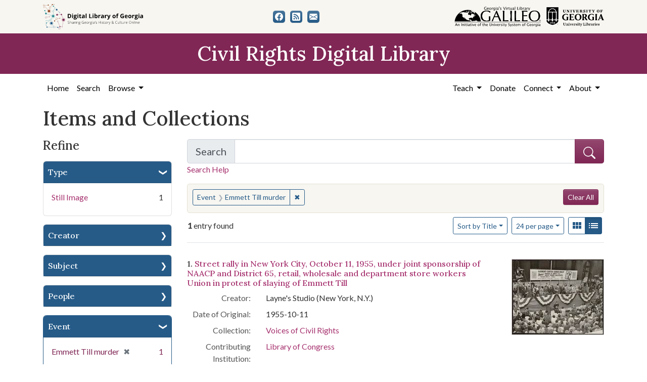

--- FILE ---
content_type: text/html; charset=utf-8
request_url: https://crdl.usg.edu/records?f%5Bevent_title_sms%5D%5B%5D=Emmett+Till+murder&per_page=24&sort=title_sort+asc&view=list
body_size: 9917
content:

<!DOCTYPE html>
<html class="no-js" lang="en">
  <head>
      <script async src="https://www.googletagmanager.com/gtag/js?id=G-F3ZBCN40JT"></script>
      <script>
          window.dataLayer = window.dataLayer || [];
          function gtag(){dataLayer.push(arguments);}
          gtag('js', new Date());

          gtag('config', 'G-F3ZBCN40JT');
      </script>
    <meta charset="utf-8">
    <meta http-equiv="Content-Type" content="text/html; charset=utf-8">
    <meta name="viewport" content="width=device-width, initial-scale=1, shrink-to-fit=no">

    <!-- Internet Explorer use the highest version available -->
    <meta http-equiv="X-UA-Compatible" content="IE=edge">

    <link rel="apple-touch-icon" sizes="180x180" href="/assets/icons/apple-touch-icon-00d8451d694c9e4e4c11c48befc8eafa62343d0b626c09ae80fc74d1a1e02b8e.png">
    <link rel="icon" type="image/png" sizes="32x32" href="/assets/icons/favicon-32x32-5de4073b30a29e64221ffb1ea02698782aeea89d67899dc7d151a00f4a2384c4.png">
    <link rel="icon" type="image/png" sizes="16x16" href="/assets/icons/favicon-16x16-9479f5ae97a250cc2f32caaf5fb1d240c457fe8a28c1c3e010b31b70e5bdc31e.png">
    <link rel="manifest" href="/site.webmanifest">
    <link rel="mask-icon" color="#5bbad5">
    <meta name="msapplication-TileColor" content="#ffffff">
    <meta name="theme-color" content="#ffffff">

    <title>Event: Emmett Till murder - Civil Rights Digital Library Search Results</title>
    <link href="https://crdl.usg.edu/records/opensearch.xml" title="Civil Rights Digital Library" type="application/opensearchdescription+xml" rel="search" />
    <link rel="icon" type="image/x-icon" href="/assets/favicon-b9324049b274f9f814afe4a06df128846ecfa709bd338b438215caf6ad1d16e0.ico" />
    <link rel="stylesheet" href="/assets/application-3e03e61d457f80a4192c5033466a55ad22cf1b2cfb6b8efcb8aef15658564f0e.css" media="all" />
    
    <script src="/vite/assets/application-c97d039e.js" crossorigin="anonymous" type="module"></script><link rel="modulepreload" href="/vite/assets/jquery-6cf50a9d.js" as="script" crossorigin="anonymous">
<link rel="modulepreload" href="/vite/assets/index-d5e5ebbc.js" as="script" crossorigin="anonymous">
    <meta name="csrf-param" content="authenticity_token" />
<meta name="csrf-token" content="JH5JUXL4s2H7TCDCiPXCxqm_7RQFoHIs1dwykaJWvnSp5O-rmSqx2SDz5cSW8IVLvzI3Hel0Dg2jOIagZLbi5g" />
      <meta name="totalResults" content="1" />
<meta name="startIndex" content="0" />
<meta name="itemsPerPage" content="24" />

  <link rel="alternate" type="application/rss+xml" title="RSS for results" href="/records.rss?f%5Bevent_title_sms%5D%5B%5D=Emmett+Till+murder&amp;per_page=24&amp;sort=title_sort+asc&amp;view=list" />
  <link rel="alternate" type="application/atom+xml" title="Atom for results" href="/records.atom?f%5Bevent_title_sms%5D%5B%5D=Emmett+Till+murder&amp;per_page=24&amp;sort=title_sort+asc&amp;view=list" />
  <link rel="alternate" type="application/json" title="JSON" href="/records.json?f%5Bevent_title_sms%5D%5B%5D=Emmett+Till+murder&amp;per_page=24&amp;sort=title_sort+asc&amp;view=list" />

  </head>
  <body class="blacklight-records blacklight-records-index">
  <nav id="skip-link" role="navigation" aria-label="Skip links">
      <a class="element-invisible element-focusable rounded-bottom py-2 px-3" data-turbolinks="false" href="#q">Skip to search</a>
    <a class="element-invisible element-focusable rounded-bottom py-2 px-3" data-turbolinks="false" href="#main-container">Skip to main content</a>
        <a class="element-invisible element-focusable rounded-bottom py-2 px-3" data-turbolinks="false" href="#documents">Skip to first result</a>

  </nav>
  

<header>
  <div class="topbar">
    <div class="container">
      <div class="row">
        <div class="col-sm-12">
          <div class="d-flex align-items-center justify-content-between top-bar-logos">
            <a href="https://dlg.usg.edu/"><img src="/assets/logo-dlg-4e41324760254422eb6d44aefb9f0958556ff5161095be44bad99b2494a8b7af.svg" alt="Digital Library of Georgia, Sharing Georgia's History &amp; Culture Online" class="dlg"></a>
            <div class="social-icons">
              <a title="CRDL&#39;s Facebook page" class="btn btn-secondary" aria-label="CRDL&#39;s Facebook page" href="https://www.facebook.com/DigitalLibraryofGeorgia/"><svg role="img" xmlns="http://www.w3.org/2000/svg" fill="currentColor" class="bi bi-facebook" viewBox="0 0 16 16" aria-hidden="true">
    <path d="M16 8.049c0-4.446-3.582-8.05-8-8.05C3.58 0-.002 3.603-.002 8.05c0 4.017 2.926 7.347 6.75 7.951v-5.625h-2.03V8.05H6.75V6.275c0-2.017 1.195-3.131 3.022-3.131.876 0 1.791.157 1.791.157v1.98h-1.009c-.993 0-1.303.621-1.303 1.258v1.51h2.218l-.354 2.326H9.25V16c3.824-.604 6.75-3.934 6.75-7.951z"/>
  </svg></a>
<a title="The DLG Blog" class="btn btn-secondary" aria-label="The DLG Blog" href="https://blog.dlg.galileo.usg.edu/"><svg role="img" xmlns="http://www.w3.org/2000/svg" fill="currentColor" class="bi bi-rss-fill" viewBox="0 0 16 16" aria-hidden="true">
    <path d="M2 0a2 2 0 0 0-2 2v12a2 2 0 0 0 2 2h12a2 2 0 0 0 2-2V2a2 2 0 0 0-2-2H2zm1.5 2.5c5.523 0 10 4.477 10 10a1 1 0 1 1-2 0 8 8 0 0 0-8-8 1 1 0 0 1 0-2zm0 4a6 6 0 0 1 6 6 1 1 0 1 1-2 0 4 4 0 0 0-4-4 1 1 0 0 1 0-2zm.5 7a1.5 1.5 0 1 1 0-3 1.5 1.5 0 0 1 0 3z"/>
  </svg></a>
<a title="Contact Us" class="btn btn-secondary" aria-label="Contact Us" href="/contact"><svg role="img" xmlns="http://www.w3.org/2000/svg" fill="currentColor" class="bi bi-envelope-fill" viewBox="0 0 16 16" aria-hidden="true">
    <path d="M.05 3.555A2 2 0 0 1 2 2h12a2 2 0 0 1 1.95 1.555L8 8.414.05 3.555zM0 4.697v7.104l5.803-3.558L0 4.697zM6.761 8.83l-6.57 4.027A2 2 0 0 0 2 14h12a2 2 0 0 0 1.808-1.144l-6.57-4.027L8 9.586l-1.239-.757zm3.436-.586L16 11.801V4.697l-5.803 3.546z"/>
  </svg></a>

            </div>
            <div class="logos">
              <a href="https://www.galileo.usg.edu"><img src="/assets/logo-galileo-2f215a1d2c5131995fd4ae3212c4b03cb7ec8b0b1391bfaeec20c8ef2e4d00e3.svg" alt="GALILEO, Georgia's Virtual Library, An Initiative of the University System of Georgia" ></a>
              <a href="https://www.libs.uga.edu/"><img src="/assets/logo-ugalibs-8403ffc38ba8e11ba6083a0185a85b51b2c76c20938ef66135db3c96e02144bf.svg" alt="University of Georgia, University Libraries" ></a>
            </div>
          </div>
        </div>
      </div>
    </div>
  </div>
  <div class="banner">
    <div class="container">
      <div class="row">
        <div class="col-sm-12">
          <a href="/"><div class="h1">Civil Rights Digital Library</div></a>
        </div>
      </div>
    </div>
  </div>
</header>
<nav class="navbar navbar-expand-lg navbar-light">
  <div class="container justify-content-end">
    <button class="navbar-toggler pull-right" type="button" data-toggle="collapse" data-target="#navbarSupportedContent" aria-controls="navbarSupportedContent" aria-expanded="false" aria-label="Toggle navigation">
      <span class="navbar-toggler-icon"></span>
    </button>
    <div class="collapse navbar-collapse" id="navbarSupportedContent">
      <ul class="navbar-nav mr-auto">
        <li class="nav-item">
          <a class="nav-link" href="/">Home</a>
        </li>
        <li class="nav-item">
          <a class="nav-link" href="/search">Search</a>
        </li>
        <li class="nav-item dropdown">
          <a class="nav-link dropdown-toggle" href="#" id="exploreNavbarDropdown" role="button" data-toggle="dropdown" aria-haspopup="true" aria-expanded="false">
            Browse
          </a>
          <div class="dropdown-menu" aria-labelledby="exploreNavbarDropdown">
            <a class="dropdown-item" href="/records?q=&amp;search_field=both">Items and Collections</a>
            <a class="dropdown-item" href="/collections">Collections</a>
            <a class="dropdown-item" href="/events">Events</a>
            <a class="dropdown-item" href="/people">People</a>
            <a class="dropdown-item" href="/places">Places</a>
            <a class="dropdown-item" href="/educator_resources">Educator Resources</a>
            <a class="dropdown-item" href="/institutions">Contributing Institutions</a>
          </div>
        </li>
      </ul>
      <ul class="nav navbar-nav navbar-right">
        <li class="nav-item dropdown">
          <a class="nav-link dropdown-toggle" href="#" id="teachNavbarDropdown" role="button" data-toggle="dropdown" aria-haspopup="true" aria-expanded="false">
            Teach
          </a>
          <div class="dropdown-menu" aria-labelledby="teachNavbarDropdown">
            <a class="dropdown-item" href="https://libguides.galileo.usg.edu/prf.php?id=d9583256-d288-11ef-ad2f-0a92c88187d1">Educator Resources</a>
            <a class="dropdown-item" href="https://libguides.galileo.usg.edu/NHD">National History Day GALILEO</a>
            <a class="dropdown-item" href="https://www.georgiaencyclopedia.org/">New Georgia Encyclopedia</a>
            <a class="dropdown-item" href="https://georgia-exhibits.galileo.usg.edu/">Georgia Exhibits</a>
            <a class="dropdown-item" href="/teach/using_materials">Using CRDL Materials</a>
          </div>
        </li>
        <li class="nav-item">
          <a class="nav-link" href="https://gail.uga.edu/commit?cat=campus&amp;subcat=libraries&amp;des=91797000.">Donate</a>
        </li>
        <li class="nav-item dropdown">
          <a class="nav-link dropdown-toggle" href="#" id="connectNavbarDropdown" role="button" data-toggle="dropdown" aria-haspopup="true" aria-expanded="false">
            Connect
          </a>
          <div class="dropdown-menu" aria-labelledby="connectNavbarDropdown">
            <a class="dropdown-item" href="/contact">Contact Us</a>
            <a class="dropdown-item" href="https://blog.dlg.galileo.usg.edu/">Blog</a>
            <a class="dropdown-item" href="https://listserv.uga.edu/scripts/wa-UGA.exe?SUBED1=DLG-NEWS&amp;A=1">Listserv</a>
            <a class="dropdown-item" href="https://goo.gl/Ua4S4n">Newsletter</a>
            <a class="dropdown-item" href="https://www.facebook.com/DigitalLibraryofGeorgia/">Facebook</a>
          </div>
        </li>
        <li class="nav-item dropdown">
          <a class="nav-link dropdown-toggle" href="#" id="aboutNavbarDropdown" role="button" data-toggle="dropdown" aria-haspopup="true" aria-expanded="false">
            About
          </a>
          <div class="dropdown-menu" aria-labelledby="aboutNavbarDropdown">
            <a class="dropdown-item" href="/about/harmful-content">Harmful Content</a>
            <a class="dropdown-item" href="/about/overview">Overview</a>
            <a class="dropdown-item" href="/about/crdl_api">CRDL API</a>
            <a class="dropdown-item" href="/about/partners">Partners</a>
            <a class="dropdown-item" href="https://sites.google.com/view/dlg-docs/resources/promotional-materials/crdl-2022-press-kit">Press Kit</a>
            <a class="dropdown-item" href="/about/steering_committee">Steering Committee</a>
          </div>
        </li>
      </ul>
    </div>
  </div>
</nav>


  <main id="main-container" class="container" role="main" aria-label="Main content">
    

    <section class="flash_messages">
</section>


    <div class="row">
          <section class="col-md-12">
      <section id="record-results">
    <h1>Items and Collections</h1>
    <div class="row">
      <div id="sidebar" class="page-sidebar col-lg-3">
          <div id="facets" class="facets sidenav facets-toggleable-md">
  <div class="facets-header">
    <h2 class="facets-heading">Refine</h2>

    <button class="navbar-toggler navbar-toggler-right" type="button" data-toggle="collapse" data-target="#facet-panel-collapse" data-bs-toggle="collapse" data-bs-target="#facet-panel-collapse" aria-controls="facet-panel-collapse" aria-expanded="false" aria-label="Toggle facets">
      <span class="navbar-toggler-icon"></span>
</button>  </div>

  <div id="facet-panel-collapse" class="facets-collapse collapse">
      <div class="card facet-limit blacklight-type_facet ">
  <h3 class="card-header p-0 facet-field-heading" id="facet-type_facet-header">
    <button
      type="button"
      class="btn w-100 d-block btn-block p-2 text-start text-left collapse-toggle "
      data-toggle="collapse"
      data-bs-toggle="collapse"
      data-target="#facet-type_facet"
      data-bs-target="#facet-type_facet"
      aria-expanded="true"
      arial-controls="facet-type_facet"
    >
          Type

    </button>
  </h3>
  <div id="facet-type_facet" role="region" aria-labelledby="facet-type_facet-header" class="panel-collapse facet-content collapse show">
    <div class="card-body">
          <ul class="facet-values list-unstyled">
  <li><span class="facet-label"><a class="facet-select" rel="nofollow" href="/records?f%5Bevent_title_sms%5D%5B%5D=Emmett+Till+murder&amp;f%5Btype_facet%5D%5B%5D=StillImage&amp;only_path=true&amp;per_page=24&amp;sort=title_sort+asc&amp;view=list">Still Image</a></span><span class="facet-count">1</span></li>
</ul>


    </div>
  </div>
</div>

<div class="card facet-limit blacklight-creator_facet ">
  <h3 class="card-header p-0 facet-field-heading" id="facet-creator_facet-header">
    <button
      type="button"
      class="btn w-100 d-block btn-block p-2 text-start text-left collapse-toggle collapsed"
      data-toggle="collapse"
      data-bs-toggle="collapse"
      data-target="#facet-creator_facet"
      data-bs-target="#facet-creator_facet"
      aria-expanded="false"
      arial-controls="facet-creator_facet"
    >
          Creator

    </button>
  </h3>
  <div id="facet-creator_facet" role="region" aria-labelledby="facet-creator_facet-header" class="panel-collapse facet-content collapse ">
    <div class="card-body">
          <ul class="facet-values list-unstyled">
  <li><span class="facet-label"><a class="facet-select" rel="nofollow" href="/records?f%5Bcreator_facet%5D%5B%5D=Layne%27s+Studio+%28New+York%2C+N.Y.%29&amp;f%5Bevent_title_sms%5D%5B%5D=Emmett+Till+murder&amp;only_path=true&amp;per_page=24&amp;sort=title_sort+asc&amp;view=list">Layne&#39;s Studio (New York, N.Y.)</a></span><span class="facet-count">1</span></li>
</ul>


    </div>
  </div>
</div>

<div class="card facet-limit blacklight-subject_facet ">
  <h3 class="card-header p-0 facet-field-heading" id="facet-subject_facet-header">
    <button
      type="button"
      class="btn w-100 d-block btn-block p-2 text-start text-left collapse-toggle collapsed"
      data-toggle="collapse"
      data-bs-toggle="collapse"
      data-target="#facet-subject_facet"
      data-bs-target="#facet-subject_facet"
      aria-expanded="false"
      arial-controls="facet-subject_facet"
    >
          Subject

    </button>
  </h3>
  <div id="facet-subject_facet" role="region" aria-labelledby="facet-subject_facet-header" class="panel-collapse facet-content collapse ">
    <div class="card-body">
          <ul class="facet-values list-unstyled">
  <li><span class="facet-label"><a class="facet-select" rel="nofollow" href="/records?f%5Bevent_title_sms%5D%5B%5D=Emmett+Till+murder&amp;f%5Bsubject_facet%5D%5B%5D=Civil+rights+demonstrations--New+York+%28State%29--New+York&amp;only_path=true&amp;per_page=24&amp;sort=title_sort+asc&amp;view=list">Civil rights demonstrations--New York (State)--New York</a></span><span class="facet-count">1</span></li><li><span class="facet-label"><a class="facet-select" rel="nofollow" href="/records?f%5Bevent_title_sms%5D%5B%5D=Emmett+Till+murder&amp;f%5Bsubject_facet%5D%5B%5D=Civil+rights+workers--New+York+%28State%29--New+York&amp;only_path=true&amp;per_page=24&amp;sort=title_sort+asc&amp;view=list">Civil rights workers--New York (State)--New York</a></span><span class="facet-count">1</span></li><li><span class="facet-label"><a class="facet-select" rel="nofollow" href="/records?f%5Bevent_title_sms%5D%5B%5D=Emmett+Till+murder&amp;f%5Bsubject_facet%5D%5B%5D=Demonstrations--New+York+%28State%29--New+York&amp;only_path=true&amp;per_page=24&amp;sort=title_sort+asc&amp;view=list">Demonstrations--New York (State)--New York</a></span><span class="facet-count">1</span></li><li><span class="facet-label"><a class="facet-select" rel="nofollow" href="/records?f%5Bevent_title_sms%5D%5B%5D=Emmett+Till+murder&amp;f%5Bsubject_facet%5D%5B%5D=Labor+unions--New+York+%28State%29--New+York&amp;only_path=true&amp;per_page=24&amp;sort=title_sort+asc&amp;view=list">Labor unions--New York (State)--New York</a></span><span class="facet-count">1</span></li><li><span class="facet-label"><a class="facet-select" rel="nofollow" href="/records?f%5Bevent_title_sms%5D%5B%5D=Emmett+Till+murder&amp;f%5Bsubject_facet%5D%5B%5D=Memorial+rites+and+ceremonies--New+York+%28State%29--New+York&amp;only_path=true&amp;per_page=24&amp;sort=title_sort+asc&amp;view=list">Memorial rites and ceremonies--New York (State)--New York</a></span><span class="facet-count">1</span></li><li><span class="facet-label"><a class="facet-select" rel="nofollow" href="/records?f%5Bevent_title_sms%5D%5B%5D=Emmett+Till+murder&amp;f%5Bsubject_facet%5D%5B%5D=National+Association+for+the+Advancement+of+Colored+People&amp;only_path=true&amp;per_page=24&amp;sort=title_sort+asc&amp;view=list">National Association for the Advancement of Colored People</a></span><span class="facet-count">1</span></li><li><span class="facet-label"><a class="facet-select" rel="nofollow" href="/records?f%5Bevent_title_sms%5D%5B%5D=Emmett+Till+murder&amp;f%5Bsubject_facet%5D%5B%5D=Retail%2C+Wholesale+and+Department+Store+Union&amp;only_path=true&amp;per_page=24&amp;sort=title_sort+asc&amp;view=list">Retail, Wholesale and Department Store Union</a></span><span class="facet-count">1</span></li>
</ul>


    </div>
  </div>
</div>

<div class="card facet-limit blacklight-subject_personal_facet ">
  <h3 class="card-header p-0 facet-field-heading" id="facet-subject_personal_facet-header">
    <button
      type="button"
      class="btn w-100 d-block btn-block p-2 text-start text-left collapse-toggle collapsed"
      data-toggle="collapse"
      data-bs-toggle="collapse"
      data-target="#facet-subject_personal_facet"
      data-bs-target="#facet-subject_personal_facet"
      aria-expanded="false"
      arial-controls="facet-subject_personal_facet"
    >
          People

    </button>
  </h3>
  <div id="facet-subject_personal_facet" role="region" aria-labelledby="facet-subject_personal_facet-header" class="panel-collapse facet-content collapse ">
    <div class="card-body">
          <ul class="facet-values list-unstyled">
  <li><span class="facet-label"><a class="facet-select" rel="nofollow" href="/records?f%5Bevent_title_sms%5D%5B%5D=Emmett+Till+murder&amp;f%5Bsubject_personal_facet%5D%5B%5D=Till%2C+Emmett%2C+1941-1955--Death+and+burial&amp;only_path=true&amp;per_page=24&amp;sort=title_sort+asc&amp;view=list">Till, Emmett, 1941-1955--Death and burial</a></span><span class="facet-count">1</span></li>
</ul>


    </div>
  </div>
</div>

<div class="card facet-limit blacklight-event_title_sms facet-limit-active">
  <h3 class="card-header p-0 facet-field-heading" id="facet-event_title_sms-header">
    <button
      type="button"
      class="btn w-100 d-block btn-block p-2 text-start text-left collapse-toggle "
      data-toggle="collapse"
      data-bs-toggle="collapse"
      data-target="#facet-event_title_sms"
      data-bs-target="#facet-event_title_sms"
      aria-expanded="true"
      arial-controls="facet-event_title_sms"
    >
          Event

    </button>
  </h3>
  <div id="facet-event_title_sms" role="region" aria-labelledby="facet-event_title_sms-header" class="panel-collapse facet-content collapse show">
    <div class="card-body">
          <ul class="facet-values list-unstyled">
  <li><span class="facet-label"><span class="selected">Emmett Till murder</span><a class="remove" rel="nofollow" href="/records?only_path=true&amp;per_page=24&amp;sort=title_sort+asc&amp;view=list"><span class="remove-icon" aria-hidden="true">✖</span><span class="sr-only visually-hidden">[remove]</span></a></span><span class="selected facet-count">1</span></li>
</ul>


    </div>
  </div>
</div>

<div class="card facet-limit blacklight-location_facet ">
  <h3 class="card-header p-0 facet-field-heading" id="facet-location_facet-header">
    <button
      type="button"
      class="btn w-100 d-block btn-block p-2 text-start text-left collapse-toggle collapsed"
      data-toggle="collapse"
      data-bs-toggle="collapse"
      data-target="#facet-location_facet"
      data-bs-target="#facet-location_facet"
      aria-expanded="false"
      arial-controls="facet-location_facet"
    >
          Location

    </button>
  </h3>
  <div id="facet-location_facet" role="region" aria-labelledby="facet-location_facet-header" class="panel-collapse facet-content collapse ">
    <div class="card-body">
          <ul class="facet-values list-unstyled">
  <li><span class="facet-label"><a class="facet-select" rel="nofollow" href="/records?f%5Bevent_title_sms%5D%5B%5D=Emmett+Till+murder&amp;f%5Blocation_facet%5D%5B%5D=United+States%2C+New+York%2C+New+York+County%2C+New+York%2C+40.7142691%2C+-74.0059729&amp;only_path=true&amp;per_page=24&amp;sort=title_sort+asc&amp;view=list">United States, New York, New York County, New York</a></span><span class="facet-count">1</span></li>
</ul>


    </div>
  </div>
</div>

<div class="card facet-limit blacklight-us_states_facet ">
  <h3 class="card-header p-0 facet-field-heading" id="facet-us_states_facet-header">
    <button
      type="button"
      class="btn w-100 d-block btn-block p-2 text-start text-left collapse-toggle collapsed"
      data-toggle="collapse"
      data-bs-toggle="collapse"
      data-target="#facet-us_states_facet"
      data-bs-target="#facet-us_states_facet"
      aria-expanded="false"
      arial-controls="facet-us_states_facet"
    >
          State

    </button>
  </h3>
  <div id="facet-us_states_facet" role="region" aria-labelledby="facet-us_states_facet-header" class="panel-collapse facet-content collapse ">
    <div class="card-body">
          <ul class="facet-values list-unstyled">
  <li><span class="facet-label"><a class="facet-select" rel="nofollow" href="/records?f%5Bevent_title_sms%5D%5B%5D=Emmett+Till+murder&amp;f%5Bus_states_facet%5D%5B%5D=New+York&amp;only_path=true&amp;per_page=24&amp;sort=title_sort+asc&amp;view=list">New York</a></span><span class="facet-count">1</span></li>
</ul>


    </div>
  </div>
</div>

<div class="card facet-limit blacklight-year_facet ">
  <h3 class="card-header p-0 facet-field-heading" id="facet-year_facet-header">
    <button
      type="button"
      class="btn w-100 d-block btn-block p-2 text-start text-left collapse-toggle collapsed"
      data-toggle="collapse"
      data-bs-toggle="collapse"
      data-target="#facet-year_facet"
      data-bs-target="#facet-year_facet"
      aria-expanded="false"
      arial-controls="facet-year_facet"
    >
          Year

    </button>
  </h3>
  <div id="facet-year_facet" role="region" aria-labelledby="facet-year_facet-header" class="panel-collapse facet-content collapse ">
    <div class="card-body">
          <div class="limit_content range_limit year_facet-config blrl-plot-config"
        data-chart-enabled="true"
        data-chart-segment-border-color="rgb(54, 162, 235)"
        data-chart-segment-bg-color="rgba(54, 162, 235, 0.5)"
        data-textual-facets="true"
        data-textual-facets-collapsible="true"
        data-range-list-heading-localized="Range List"
    >

      <!-- no results profile if missing is selected -->
        <div class="chart-wrapper mb-3" data-chart-wrapper="true" style="display: none; position: relative; width: 100%; aspect-ratio: 2;">
        </div>

        <form class="range_limit_form range_year_facet d-flex justify-content-center" action="/records" accept-charset="UTF-8" method="get">
  <input type="hidden" name="f[event_title_sms][]" value="Emmett Till murder" autocomplete="off" />
<input type="hidden" name="per_page" value="24" autocomplete="off" />
<input type="hidden" name="sort" value="title_sort asc" autocomplete="off" />
<input type="hidden" name="view" value="list" autocomplete="off" />

  <div class="range-limit-input-group">
    <div class="d-flex justify-content-between align-items-end">
      <div class="d-flex flex-column mr-1 me-1">
        <label class="text-muted small mb-1" for="range_year_facet_begin">Begin</label>
        <input type="number" name="range[year_facet][begin]" id="range_year_facet_begin" value="1955" min="-2147483648" max="2147483648" class="form-control form-control-sm range_begin" />
      </div>

      <div class="d-flex flex-column ml-1 ms-1">
        <label class="text-muted small mb-1" for="range_year_facet_end">End</label>
        <input type="number" name="range[year_facet][end]" id="range_year_facet_end" value="1955" min="-2147483648" max="2147483648" class="form-control form-control-sm range_end" />
      </div>
    </div>
    <div class="d-flex justify-content-end mt-2">
      <input type="submit" value="Apply limit" class="submit btn btn-sm btn-secondary" data-disable-with="Apply limit" />
    </div>
  </div>
</form>

          <div class="distribution chart_js">
            <!-- if we already fetched segments from solr, display them
                 here. Otherwise, display a link to fetch them, which JS
                 will AJAX fetch.  -->
              <a class="load_distribution" data-loading-message-html="Loading..." href="https://crdl.usg.edu/records/range_limit?f%5Bevent_title_sms%5D%5B%5D=Emmett+Till+murder&amp;per_page=24&amp;range_end=1955&amp;range_field=year_facet&amp;range_start=1955&amp;sort=title_sort+asc&amp;view=list">View distribution</a>
          </div>

    </div>


    </div>
  </div>
</div>

<div class="card facet-limit blacklight-medium_facet ">
  <h3 class="card-header p-0 facet-field-heading" id="facet-medium_facet-header">
    <button
      type="button"
      class="btn w-100 d-block btn-block p-2 text-start text-left collapse-toggle collapsed"
      data-toggle="collapse"
      data-bs-toggle="collapse"
      data-target="#facet-medium_facet"
      data-bs-target="#facet-medium_facet"
      aria-expanded="false"
      arial-controls="facet-medium_facet"
    >
          Medium

    </button>
  </h3>
  <div id="facet-medium_facet" role="region" aria-labelledby="facet-medium_facet-header" class="panel-collapse facet-content collapse ">
    <div class="card-body">
          <ul class="facet-values list-unstyled">
  <li><span class="facet-label"><a class="facet-select" rel="nofollow" href="/records?f%5Bevent_title_sms%5D%5B%5D=Emmett+Till+murder&amp;f%5Bmedium_facet%5D%5B%5D=black-and-white+photographs&amp;only_path=true&amp;per_page=24&amp;sort=title_sort+asc&amp;view=list">black-and-white photographs</a></span><span class="facet-count">1</span></li>
</ul>


    </div>
  </div>
</div>

<div class="card facet-limit blacklight-rights_facet ">
  <h3 class="card-header p-0 facet-field-heading" id="facet-rights_facet-header">
    <button
      type="button"
      class="btn w-100 d-block btn-block p-2 text-start text-left collapse-toggle collapsed"
      data-toggle="collapse"
      data-bs-toggle="collapse"
      data-target="#facet-rights_facet"
      data-bs-target="#facet-rights_facet"
      aria-expanded="false"
      arial-controls="facet-rights_facet"
    >
          Rights

    </button>
  </h3>
  <div id="facet-rights_facet" role="region" aria-labelledby="facet-rights_facet-header" class="panel-collapse facet-content collapse ">
    <div class="card-body">
          <ul class="facet-values list-unstyled">
  <li><span class="facet-label"><a class="facet-select" rel="nofollow" href="/records?f%5Bevent_title_sms%5D%5B%5D=Emmett+Till+murder&amp;f%5Brights_facet%5D%5B%5D=http%3A%2F%2Frightsstatements.org%2Fvocab%2FInC%2F1.0%2F&amp;only_path=true&amp;per_page=24&amp;sort=title_sort+asc&amp;view=list">In Copyright</a></span><span class="facet-count">1</span></li>
</ul>


    </div>
  </div>
</div>

<div class="card facet-limit blacklight-collection_titles_sms ">
  <h3 class="card-header p-0 facet-field-heading" id="facet-collection_titles_sms-header">
    <button
      type="button"
      class="btn w-100 d-block btn-block p-2 text-start text-left collapse-toggle collapsed"
      data-toggle="collapse"
      data-bs-toggle="collapse"
      data-target="#facet-collection_titles_sms"
      data-bs-target="#facet-collection_titles_sms"
      aria-expanded="false"
      arial-controls="facet-collection_titles_sms"
    >
          Collection Name

    </button>
  </h3>
  <div id="facet-collection_titles_sms" role="region" aria-labelledby="facet-collection_titles_sms-header" class="panel-collapse facet-content collapse ">
    <div class="card-body">
          <ul class="facet-values list-unstyled">
  <li><span class="facet-label"><a class="facet-select" rel="nofollow" href="/records?f%5Bcollection_titles_sms%5D%5B%5D=Voices+of+Civil+Rights&amp;f%5Bevent_title_sms%5D%5B%5D=Emmett+Till+murder&amp;only_path=true&amp;per_page=24&amp;sort=title_sort+asc&amp;view=list">Voices of Civil Rights</a></span><span class="facet-count">1</span></li>
</ul>


    </div>
  </div>
</div>

<div class="card facet-limit blacklight-provenance_facet ">
  <h3 class="card-header p-0 facet-field-heading" id="facet-provenance_facet-header">
    <button
      type="button"
      class="btn w-100 d-block btn-block p-2 text-start text-left collapse-toggle collapsed"
      data-toggle="collapse"
      data-bs-toggle="collapse"
      data-target="#facet-provenance_facet"
      data-bs-target="#facet-provenance_facet"
      aria-expanded="false"
      arial-controls="facet-provenance_facet"
    >
          Contributing Institution

    </button>
  </h3>
  <div id="facet-provenance_facet" role="region" aria-labelledby="facet-provenance_facet-header" class="panel-collapse facet-content collapse ">
    <div class="card-body">
          <ul class="facet-values list-unstyled">
  <li><span class="facet-label"><a class="facet-select" rel="nofollow" href="/records?f%5Bevent_title_sms%5D%5B%5D=Emmett+Till+murder&amp;f%5Bprovenance_facet%5D%5B%5D=Library+of+Congress&amp;only_path=true&amp;per_page=24&amp;sort=title_sort+asc&amp;view=list">Library of Congress</a></span><span class="facet-count">1</span></li>
</ul>


    </div>
  </div>
</div>

</div></div>


      </div>
      <div id="content" class="col-lg-9 ">
        
        
  <div class="search-form mb-3">
    
<form class="search-query-form" role="search" aria-label="Search Form" action="/records" accept-charset="UTF-8" method="get">
<div class="searchbox">
  <div class="row align-items-center no-gutters">
    <div class="col">
      <div class="input-group input-group-lg flex-column flex-sm-row">
        <div class="input-group-prepend search-label">
          <label for="q" class="input-group-text">Search <span class="sr-only">for Items and Collections</span></label>
        </div>
        <input type="hidden" name="search_field" value="both">

        <input name="q" type="text" id="q" autocomplete="on" value="" class="form-control">
        <input type="hidden" name="f[event_title_sms][]" value="Emmett Till murder" autocomplete="off" />
<input type="hidden" name="per_page" value="24" autocomplete="off" />
<input type="hidden" name="sort" value="title_sort asc" autocomplete="off" />
<input type="hidden" name="view" value="list" autocomplete="off" />
        <div class="input-group-append">
          <button class="w-100 btn btn-primary" type="submit" title="Submit search" aria-label="Submit search">
            <svg role="img" xmlns="http://www.w3.org/2000/svg" width="24" height="24" fill="currentColor" class="bi bi-search" viewBox="0 0 16 16" aria-hidden="true">
              <path d="M11.742 10.344a6.5 6.5 0 1 0-1.397 1.398h-.001c.03.04.062.078.098.115l3.85 3.85a1 1 0 0 0 1.415-1.414l-3.85-3.85a1.007 1.007 0 0 0-.115-.1zM12 6.5a5.5 5.5 0 1 1-11 0 5.5 5.5 0 0 1 11 0z"></path>
            </svg>
          </button>
        </div>
      </div>
      <a class="search-help" href="#" data-toggle="modal" data-target="#searchHelp">Search Help</a>
    </div>
  </div>
</div>
</form><div id="searchHelp" class="modal" tabindex="-1" role="dialog">
  <div class="modal-dialog modal-lg" role="document">
    <div class="modal-content">
      <div class="modal-header">
        <h2 class="h5 modal-title">Searching Help</h2>
        <button type="button" class="close" data-dismiss="modal" aria-label="Close">
          <span aria-hidden="true">&times;</span>
        </button>
      </div>
      <div class="modal-body">
        <ul class="mb-4">
            <li>Use quotation marks to search as a phrase</li>
            <li>Use &quot;+&quot; before a term to make it required (Otherwise results matching only some of your terms may be included)</li>
            <li>Use &quot;-&quot; before a word or phrase to exclude</li>
            <li>Use &quot;OR&quot;, &quot;AND&quot;, and &quot;NOT&quot; (must be capitalized) to create complex boolean logic</li>
            <li>You can use parentheses in your complex expressions</li>
            <li>Truncation and wildcards are not supported</li>
        </ul>
        <table class="table table-striped">
          <thead class="thead-dark">
          <tr>
            <th scope="col">This Search</th>
            <th scope="col">Will Find</th>
          </tr>
          </thead>
          <tbody>
            <tr>
              <td>“Montgomery Bus Boycott”</td>
              <td>Records that have the exact phrase Montgomery Bus Boycott</td>
            </tr>
            <tr>
              <td>Albany OR Augusta +integration</td>
              <td>Records with the word integration that also contain the words Albany and/or Augusta</td>
            </tr>
            <tr>
              <td>King -Martin</td>
              <td>Records with the name King but not the name Martin</td>
            </tr>
            <tr>
              <td>“Freedom Rides” AND Carter</td>
              <td>Records containing the phrase “Freedom Rides” and the name Carter</td>
            </tr>
            <tr>
              <td>Selma AND (Lewis OR Williams)</td>
              <td>Records containing the words Selma and Lewis or Selma and Williams</td>
            </tr>
          </tbody>
        </table>

      </div>
      <div class="modal-footer">
        <button type="button" class="btn btn-secondary" data-dismiss="modal">Close</button>
      </div>
    </div>
  </div>
</div>




  </div>



    <div id="appliedParams" class="clearfix constraints-container d-flex flex-row justify-content-between w-100">
      <div class="mr-auto">
        <span class="constraints-label sr-only visually-hidden">You searched for:</span>
        
<span class="btn-group applied-filter constraint filter filter-event_title_sms">
  <span class="constraint-value btn btn-outline-secondary">
      <span class="filter-name">Event</span>
      <span class="filter-value" title="Emmett Till murder">Emmett Till murder</span>
  </span>
    <a class="btn btn-outline-secondary remove" href="/records?only_path=true">
      <span class="remove-icon" aria-hidden="true">✖</span>
      <span class="sr-only visually-hidden">
        Remove constraint Event: Emmett Till murder
      </span>
</a></span>


      </div>
      <div class="">
        <h2 class="sr-only visually-hidden">Search Constraints</h2>
        <a class="catalog_startOverLink btn btn-primary" href="/records?view=list">Clear All</a>

      </div>
    </div>




<div id="sortAndPerPage" class="sort-pagination d-lg-flex justify-content-between" role="navigation" aria-label="Results navigation">
  <section class="pagination">
      <div class="page-links">
      <span class="page-entries">
        <strong>1</strong> entry found
      </span>
    </div> 

</section>

  <div class="search-widgets">
        <div id="sort-dropdown" class="btn-group sort-dropdown">
  <button name="button" type="submit" class="btn btn-outline-secondary dropdown-toggle" aria-expanded="false" data-toggle="dropdown" data-bs-toggle="dropdown">Sort<span class="d-none d-sm-inline"> by Title</span><span class="caret"></span></button>

  <div class="dropdown-menu" role="menu">
      <a class="dropdown-item " role="menuitem" href="/records?f%5Bevent_title_sms%5D%5B%5D=Emmett+Till+murder&amp;per_page=24&amp;sort=score+desc%2C+yyyy_mm_dd_sort+desc%2C+title_sort+asc&amp;view=list">Relevance</a>
      <a class="dropdown-item active" role="menuitem" aria-current="page" href="/records?f%5Bevent_title_sms%5D%5B%5D=Emmett+Till+murder&amp;per_page=24&amp;sort=title_sort+asc&amp;view=list">Title</a>
      <a class="dropdown-item " role="menuitem" href="/records?f%5Bevent_title_sms%5D%5B%5D=Emmett+Till+murder&amp;per_page=24&amp;sort=yyyy_mm_dd_sort+asc%2C+title_sort+asc&amp;view=list">Date (Oldest first)</a>
      <a class="dropdown-item " role="menuitem" href="/records?f%5Bevent_title_sms%5D%5B%5D=Emmett+Till+murder&amp;per_page=24&amp;sort=yyyy_mm_dd_sort+desc%2C+title_sort+asc&amp;view=list">Date (Newest first)</a>
      <a class="dropdown-item " role="menuitem" href="/records?f%5Bevent_title_sms%5D%5B%5D=Emmett+Till+murder&amp;per_page=24&amp;sort=class_name_ss+asc%2C+title_sort+asc&amp;view=list">Collections First</a>
  </div>
</div>



      <span class="sr-only visually-hidden">Number of results to display per page</span>
<div id="per_page-dropdown" class="btn-group per_page-dropdown">
  <button name="button" type="submit" class="btn btn-outline-secondary dropdown-toggle" aria-expanded="false" data-toggle="dropdown" data-bs-toggle="dropdown">24<span class="sr-only visually-hidden"> per page</span><span class="d-none d-sm-inline"> per page</span><span class="caret"></span></button>

  <div class="dropdown-menu" role="menu">
      <a class="dropdown-item " role="menuitem" href="/records?f%5Bevent_title_sms%5D%5B%5D=Emmett+Till+murder&amp;per_page=12&amp;sort=title_sort+asc&amp;view=list">12<span class="sr-only visually-hidden"> per page</span></a>
      <a class="dropdown-item active" role="menuitem" aria-current="page" href="/records?f%5Bevent_title_sms%5D%5B%5D=Emmett+Till+murder&amp;per_page=24&amp;sort=title_sort+asc&amp;view=list">24<span class="sr-only visually-hidden"> per page</span></a>
      <a class="dropdown-item " role="menuitem" href="/records?f%5Bevent_title_sms%5D%5B%5D=Emmett+Till+murder&amp;per_page=48&amp;sort=title_sort+asc&amp;view=list">48<span class="sr-only visually-hidden"> per page</span></a>
      <a class="dropdown-item " role="menuitem" href="/records?f%5Bevent_title_sms%5D%5B%5D=Emmett+Till+murder&amp;per_page=96&amp;sort=title_sort+asc&amp;view=list">96<span class="sr-only visually-hidden"> per page</span></a>
  </div>
</div>



      <div class="view-type">
  <span class="sr-only visually-hidden">View results as: </span>
  <div class="view-type-group btn-group">
      <a aria-label="Change the view mode to Gallery" title="Gallery" class="btn btn-outline-secondary btn-icon view-type-gallery " href="/records?f%5Bevent_title_sms%5D%5B%5D=Emmett+Till+murder&amp;per_page=24&amp;sort=title_sort+asc&amp;view=gallery">
  <span class="blacklight-icons blacklight-icon-gallery"><?xml version="1.0"?>
<svg width="24" height="24" viewBox="0 0 24 24" aria-label="Gallery" role="img">
  <title>Gallery</title>
  <path fill="none" d="M0 0h24v24H0V0z"/>
  <path d="M4 11h5V5H4v6zm0 7h5v-6H4v6zm6 0h5v-6h-5v6zm6 0h5v-6h-5v6zm-6-7h5V5h-5v6zm6-6v6h5V5h-5z"/>
</svg>
</span>
  <span class="caption">Gallery</span>
</a>
      <a aria-label="Change the view mode to List" title="List" class="btn btn-outline-secondary btn-icon view-type-list active" href="/records?f%5Bevent_title_sms%5D%5B%5D=Emmett+Till+murder&amp;per_page=24&amp;sort=title_sort+asc&amp;view=list">
  <span class="blacklight-icons blacklight-icon-list"><?xml version="1.0"?>
<svg width="24" height="24" viewBox="0 0 24 24" aria-label="List" role="img">
  <title>List</title>
  <path d="M3 13h2v-2H3v2zm0 4h2v-2H3v2zm0-8h2V7H3v2zm4 4h14v-2H7v2zm0 4h14v-2H7v2zM7 7v2h14V7H7z"/>
  <path d="M0 0h24v24H0z" fill="none"/>
</svg>
</span>
  <span class="caption">List</span>
</a>
  </div>
</div>


</div>
</div>


<h2 class="sr-only visually-hidden">Search Results</h2>

  <div id="documents" role="list" class="documents-list">
  <article data-document-id="loc_voices_ppmsca08093" data-document-counter="1" itemscope="itemscope" itemtype="http://schema.org/Thing" role="listitem" class="blacklight-item document document-position-1">
  
    <div class="document-main-section">
      <header class="documentHeader row">
  <h3 class="index_title document-title-heading col">

    <span class="document-counter">1. </span><a data-context-href="/records/loc_voices_ppmsca08093/track?counter=1&amp;document_id=loc_voices_ppmsca08093&amp;per_page=24&amp;search_id=227412903" data-turbo-prefetch="false" itemprop="name" href="/record/loc_voices_ppmsca08093">Street rally in New York City, October 11, 1955, under joint sponsorship of NAACP and District 65, retail, wholesale and department store workers Union in protest of slaying of Emmett Till</a>
</h3>
    
</header>

      
      
      
<dl class="document-metadata dl-invert row">    <dt class="blacklight-dcterms_creator_display col-md-3">    Creator:
</dt>
  <dd class="col-md-9 blacklight-dcterms_creator_display">    Layne&#39;s Studio (New York, N.Y.)
</dd>

    <dt class="blacklight-dc_date_display col-md-3">    Date of Original:
</dt>
  <dd class="col-md-9 blacklight-dc_date_display">    1955-10-11
</dd>

    <dt class="blacklight-collection_titles_sms col-md-3">    Collection:
</dt>
  <dd class="col-md-9 blacklight-collection_titles_sms">    <a href="/collection/loc_voices">Voices of Civil Rights</a>
</dd>

    <dt class="blacklight-dcterms_provenance_display col-md-3">    Contributing Institution:
</dt>
  <dd class="col-md-9 blacklight-dcterms_provenance_display">    <a href="/records?f%5Bprovenance_facet%5D%5B%5D=Library+of+Congress&amp;only_path=true">Library of Congress</a>
</dd>

</dl>

    </div>

    
  <div class="document-thumbnail">
      <a data-context-href="/records/loc_voices_ppmsca08093/track?counter=1&amp;document_id=loc_voices_ppmsca08093&amp;per_page=24&amp;search_id=227412903" data-turbo-prefetch="false" aria-hidden="true" tabindex="-1" href="/record/loc_voices_ppmsca08093"><img class="thumbnail img-fluid" alt="Street rally in New York City, October 11, 1955, under joint sponsorship of NAACP and District 65, retail, wholesale and department store workers Union in protest of slaying of Emmett Till" src="https://crdl.usg.edu/thumbnails/loc/voices/loc_voices_ppmsca08093.jpg" /></a>
  </div>

  
</article>
</div>




      </div>
    </div>
</section>

    </section>

    </div>
  </main>

  <footer class="py-5">
  <div class="container">
    <div class="row">
      <div class="col-md-3 mb-3">
        <ul>
          <li><a href="/">Home</a></li>
          <li><a href="/about/overview">About</a></li>
          <li><a href="https://about.galileo.usg.edu/about/accessibility">Accessibility</a></li>
          <li><a href="https://dlg.usg.edu/">Digital Library of Georgia</a></li>
          <li><a href="https://gahistoricnewspapers.galileo.usg.edu/">Georgia Historic Newspapers</a></li>
          <li><a href="https://georgia-exhibits.galileo.usg.edu/">Georgia Exhibits</a></li>
        </ul>
      </div>
      <div class="col-md-6 text-center mb-3">
        <p class="harmful-content mb-2">Some content (or its descriptions) found on this site may be harmful and difficult to view. These materials may be graphic or reflect biases.  In some cases, they may conflict with strongly held cultural values, beliefs or restrictions. We provide access to these materials to preserve the historical record, but we do not endorse the attitudes, prejudices, or behaviors found within them. <strong><a href="/about/harmful-content">Read our statement on potentially harmful content.</a></strong></p>
        The Digital Library of Georgia is part of the GALILEO Initiative and located at The University of Georgia Libraries<br>
        <span class="pt-2 d-block">© 2026 Digital Library of Georgia</span>
      </div>
      <div class="col-md-3">
        <div class="social-icons">
          <h2>Get in Touch</h2>
          <a title="CRDL&#39;s Facebook page" class="btn btn-secondary" aria-label="CRDL&#39;s Facebook page" href="https://www.facebook.com/DigitalLibraryofGeorgia/"><svg role="img" xmlns="http://www.w3.org/2000/svg" fill="currentColor" class="bi bi-facebook" viewBox="0 0 16 16" aria-hidden="true">
    <path d="M16 8.049c0-4.446-3.582-8.05-8-8.05C3.58 0-.002 3.603-.002 8.05c0 4.017 2.926 7.347 6.75 7.951v-5.625h-2.03V8.05H6.75V6.275c0-2.017 1.195-3.131 3.022-3.131.876 0 1.791.157 1.791.157v1.98h-1.009c-.993 0-1.303.621-1.303 1.258v1.51h2.218l-.354 2.326H9.25V16c3.824-.604 6.75-3.934 6.75-7.951z"/>
  </svg></a>
<a title="The DLG Blog" class="btn btn-secondary" aria-label="The DLG Blog" href="https://blog.dlg.galileo.usg.edu/"><svg role="img" xmlns="http://www.w3.org/2000/svg" fill="currentColor" class="bi bi-rss-fill" viewBox="0 0 16 16" aria-hidden="true">
    <path d="M2 0a2 2 0 0 0-2 2v12a2 2 0 0 0 2 2h12a2 2 0 0 0 2-2V2a2 2 0 0 0-2-2H2zm1.5 2.5c5.523 0 10 4.477 10 10a1 1 0 1 1-2 0 8 8 0 0 0-8-8 1 1 0 0 1 0-2zm0 4a6 6 0 0 1 6 6 1 1 0 1 1-2 0 4 4 0 0 0-4-4 1 1 0 0 1 0-2zm.5 7a1.5 1.5 0 1 1 0-3 1.5 1.5 0 0 1 0 3z"/>
  </svg></a>
<a title="Contact Us" class="btn btn-secondary" aria-label="Contact Us" href="/contact"><svg role="img" xmlns="http://www.w3.org/2000/svg" fill="currentColor" class="bi bi-envelope-fill" viewBox="0 0 16 16" aria-hidden="true">
    <path d="M.05 3.555A2 2 0 0 1 2 2h12a2 2 0 0 1 1.95 1.555L8 8.414.05 3.555zM0 4.697v7.104l5.803-3.558L0 4.697zM6.761 8.83l-6.57 4.027A2 2 0 0 0 2 14h12a2 2 0 0 0 1.808-1.144l-6.57-4.027L8 9.586l-1.239-.757zm3.436-.586L16 11.801V4.697l-5.803 3.546z"/>
  </svg></a>

        </div>
      </div>
    </div>
  </div>
</footer>

  <div id="blacklight-modal" class="modal fade" tabindex="-1" role="dialog" aria-hidden="true" data-turbo="false">
  <div class="modal-dialog modal-lg" role="document">
    <div class="modal-content">
    </div>
  </div>
</div>

  </body>
</html>


--- FILE ---
content_type: application/javascript
request_url: https://crdl.usg.edu/vite/assets/index-d5e5ebbc.js
body_size: 80375
content:
var Pc=Object.defineProperty;var Nc=(n,t,i)=>t in n?Pc(n,t,{enumerable:!0,configurable:!0,writable:!0,value:i}):n[t]=i;var D=(n,t,i)=>(Nc(n,typeof t!="symbol"?t+"":t,i),i);import{c as $o,g as tr,a as Rc,p as Fc,r as Bc,$ as Vc}from"./jquery-6cf50a9d.js";var er={exports:{}};(function(n){(function(){var t=this;(function(){(function(){this.Turbolinks={supported:function(){return window.history.pushState!=null&&window.requestAnimationFrame!=null&&window.addEventListener!=null}(),visit:function(e,s){return i.controller.visit(e,s)},clearCache:function(){return i.controller.clearCache()},setProgressBarDelay:function(e){return i.controller.setProgressBarDelay(e)}}}).call(this)}).call(t);var i=t.Turbolinks;(function(){(function(){var e,s,o,r=[].slice;i.copyObject=function(a){var l,c,u;c={};for(l in a)u=a[l],c[l]=u;return c},i.closest=function(a,l){return e.call(a,l)},e=function(){var a,l;return a=document.documentElement,(l=a.closest)!=null?l:function(c){var u;for(u=this;u;){if(u.nodeType===Node.ELEMENT_NODE&&s.call(u,c))return u;u=u.parentNode}}}(),i.defer=function(a){return setTimeout(a,1)},i.throttle=function(a){var l;return l=null,function(){var c;return c=1<=arguments.length?r.call(arguments,0):[],l??(l=requestAnimationFrame(function(u){return function(){return l=null,a.apply(u,c)}}(this)))}},i.dispatch=function(a,l){var c,u,d,p,_,b;return _=l??{},b=_.target,c=_.cancelable,u=_.data,d=document.createEvent("Events"),d.initEvent(a,!0,c===!0),d.data=u??{},d.cancelable&&!o&&(p=d.preventDefault,d.preventDefault=function(){return this.defaultPrevented||Object.defineProperty(this,"defaultPrevented",{get:function(){return!0}}),p.call(this)}),(b??document).dispatchEvent(d),d},o=function(){var a;return a=document.createEvent("Events"),a.initEvent("test",!0,!0),a.preventDefault(),a.defaultPrevented}(),i.match=function(a,l){return s.call(a,l)},s=function(){var a,l,c,u;return a=document.documentElement,(l=(c=(u=a.matchesSelector)!=null?u:a.webkitMatchesSelector)!=null?c:a.msMatchesSelector)!=null?l:a.mozMatchesSelector}(),i.uuid=function(){var a,l,c;for(c="",a=l=1;36>=l;a=++l)c+=a===9||a===14||a===19||a===24?"-":a===15?"4":a===20?(Math.floor(4*Math.random())+8).toString(16):Math.floor(15*Math.random()).toString(16);return c}}).call(this),(function(){i.Location=function(){function e(l){var c,u;l==null&&(l=""),u=document.createElement("a"),u.href=l.toString(),this.absoluteURL=u.href,c=u.hash.length,2>c?this.requestURL=this.absoluteURL:(this.requestURL=this.absoluteURL.slice(0,-c),this.anchor=u.hash.slice(1))}var s,o,r,a;return e.wrap=function(l){return l instanceof this?l:new this(l)},e.prototype.getOrigin=function(){return this.absoluteURL.split("/",3).join("/")},e.prototype.getPath=function(){var l,c;return(l=(c=this.requestURL.match(/\/\/[^\/]*(\/[^?;]*)/))!=null?c[1]:void 0)!=null?l:"/"},e.prototype.getPathComponents=function(){return this.getPath().split("/").slice(1)},e.prototype.getLastPathComponent=function(){return this.getPathComponents().slice(-1)[0]},e.prototype.getExtension=function(){var l,c;return(l=(c=this.getLastPathComponent().match(/\.[^.]*$/))!=null?c[0]:void 0)!=null?l:""},e.prototype.isHTML=function(){return this.getExtension().match(/^(?:|\.(?:htm|html|xhtml))$/)},e.prototype.isPrefixedBy=function(l){var c;return c=o(l),this.isEqualTo(l)||a(this.absoluteURL,c)},e.prototype.isEqualTo=function(l){return this.absoluteURL===(l!=null?l.absoluteURL:void 0)},e.prototype.toCacheKey=function(){return this.requestURL},e.prototype.toJSON=function(){return this.absoluteURL},e.prototype.toString=function(){return this.absoluteURL},e.prototype.valueOf=function(){return this.absoluteURL},o=function(l){return s(l.getOrigin()+l.getPath())},s=function(l){return r(l,"/")?l:l+"/"},a=function(l,c){return l.slice(0,c.length)===c},r=function(l,c){return l.slice(-c.length)===c},e}()}).call(this),(function(){var e=function(s,o){return function(){return s.apply(o,arguments)}};i.HttpRequest=function(){function s(o,r,a){this.delegate=o,this.requestCanceled=e(this.requestCanceled,this),this.requestTimedOut=e(this.requestTimedOut,this),this.requestFailed=e(this.requestFailed,this),this.requestLoaded=e(this.requestLoaded,this),this.requestProgressed=e(this.requestProgressed,this),this.url=i.Location.wrap(r).requestURL,this.referrer=i.Location.wrap(a).absoluteURL,this.createXHR()}return s.NETWORK_FAILURE=0,s.TIMEOUT_FAILURE=-1,s.timeout=60,s.prototype.send=function(){var o;return this.xhr&&!this.sent?(this.notifyApplicationBeforeRequestStart(),this.setProgress(0),this.xhr.send(),this.sent=!0,typeof(o=this.delegate).requestStarted=="function"?o.requestStarted():void 0):void 0},s.prototype.cancel=function(){return this.xhr&&this.sent?this.xhr.abort():void 0},s.prototype.requestProgressed=function(o){return o.lengthComputable?this.setProgress(o.loaded/o.total):void 0},s.prototype.requestLoaded=function(){return this.endRequest(function(o){return function(){var r;return 200<=(r=o.xhr.status)&&300>r?o.delegate.requestCompletedWithResponse(o.xhr.responseText,o.xhr.getResponseHeader("Turbolinks-Location")):(o.failed=!0,o.delegate.requestFailedWithStatusCode(o.xhr.status,o.xhr.responseText))}}(this))},s.prototype.requestFailed=function(){return this.endRequest(function(o){return function(){return o.failed=!0,o.delegate.requestFailedWithStatusCode(o.constructor.NETWORK_FAILURE)}}(this))},s.prototype.requestTimedOut=function(){return this.endRequest(function(o){return function(){return o.failed=!0,o.delegate.requestFailedWithStatusCode(o.constructor.TIMEOUT_FAILURE)}}(this))},s.prototype.requestCanceled=function(){return this.endRequest()},s.prototype.notifyApplicationBeforeRequestStart=function(){return i.dispatch("turbolinks:request-start",{data:{url:this.url,xhr:this.xhr}})},s.prototype.notifyApplicationAfterRequestEnd=function(){return i.dispatch("turbolinks:request-end",{data:{url:this.url,xhr:this.xhr}})},s.prototype.createXHR=function(){return this.xhr=new XMLHttpRequest,this.xhr.open("GET",this.url,!0),this.xhr.timeout=1e3*this.constructor.timeout,this.xhr.setRequestHeader("Accept","text/html, application/xhtml+xml"),this.xhr.setRequestHeader("Turbolinks-Referrer",this.referrer),this.xhr.onprogress=this.requestProgressed,this.xhr.onload=this.requestLoaded,this.xhr.onerror=this.requestFailed,this.xhr.ontimeout=this.requestTimedOut,this.xhr.onabort=this.requestCanceled},s.prototype.endRequest=function(o){return this.xhr?(this.notifyApplicationAfterRequestEnd(),o!=null&&o.call(this),this.destroy()):void 0},s.prototype.setProgress=function(o){var r;return this.progress=o,typeof(r=this.delegate).requestProgressed=="function"?r.requestProgressed(this.progress):void 0},s.prototype.destroy=function(){var o;return this.setProgress(1),typeof(o=this.delegate).requestFinished=="function"&&o.requestFinished(),this.delegate=null,this.xhr=null},s}()}).call(this),(function(){var e=function(s,o){return function(){return s.apply(o,arguments)}};i.ProgressBar=function(){function s(){this.trickle=e(this.trickle,this),this.stylesheetElement=this.createStylesheetElement(),this.progressElement=this.createProgressElement()}var o;return o=300,s.defaultCSS=`.turbolinks-progress-bar {
  position: fixed;
  display: block;
  top: 0;
  left: 0;
  height: 3px;
  background: #0076ff;
  z-index: 9999;
  transition: width `+o+"ms ease-out, opacity "+o/2+"ms "+o/2+`ms ease-in;
  transform: translate3d(0, 0, 0);
}`,s.prototype.show=function(){return this.visible?void 0:(this.visible=!0,this.installStylesheetElement(),this.installProgressElement(),this.startTrickling())},s.prototype.hide=function(){return this.visible&&!this.hiding?(this.hiding=!0,this.fadeProgressElement(function(r){return function(){return r.uninstallProgressElement(),r.stopTrickling(),r.visible=!1,r.hiding=!1}}(this))):void 0},s.prototype.setValue=function(r){return this.value=r,this.refresh()},s.prototype.installStylesheetElement=function(){return document.head.insertBefore(this.stylesheetElement,document.head.firstChild)},s.prototype.installProgressElement=function(){return this.progressElement.style.width=0,this.progressElement.style.opacity=1,document.documentElement.insertBefore(this.progressElement,document.body),this.refresh()},s.prototype.fadeProgressElement=function(r){return this.progressElement.style.opacity=0,setTimeout(r,1.5*o)},s.prototype.uninstallProgressElement=function(){return this.progressElement.parentNode?document.documentElement.removeChild(this.progressElement):void 0},s.prototype.startTrickling=function(){return this.trickleInterval!=null?this.trickleInterval:this.trickleInterval=setInterval(this.trickle,o)},s.prototype.stopTrickling=function(){return clearInterval(this.trickleInterval),this.trickleInterval=null},s.prototype.trickle=function(){return this.setValue(this.value+Math.random()/100)},s.prototype.refresh=function(){return requestAnimationFrame(function(r){return function(){return r.progressElement.style.width=10+90*r.value+"%"}}(this))},s.prototype.createStylesheetElement=function(){var r;return r=document.createElement("style"),r.type="text/css",r.textContent=this.constructor.defaultCSS,r},s.prototype.createProgressElement=function(){var r;return r=document.createElement("div"),r.className="turbolinks-progress-bar",r},s}()}).call(this),(function(){var e=function(s,o){return function(){return s.apply(o,arguments)}};i.BrowserAdapter=function(){function s(l){this.controller=l,this.showProgressBar=e(this.showProgressBar,this),this.progressBar=new i.ProgressBar}var o,r,a;return a=i.HttpRequest,o=a.NETWORK_FAILURE,r=a.TIMEOUT_FAILURE,s.prototype.visitProposedToLocationWithAction=function(l,c){return this.controller.startVisitToLocationWithAction(l,c)},s.prototype.visitStarted=function(l){return l.issueRequest(),l.changeHistory(),l.loadCachedSnapshot()},s.prototype.visitRequestStarted=function(l){return this.progressBar.setValue(0),l.hasCachedSnapshot()||l.action!=="restore"?this.showProgressBarAfterDelay():this.showProgressBar()},s.prototype.visitRequestProgressed=function(l){return this.progressBar.setValue(l.progress)},s.prototype.visitRequestCompleted=function(l){return l.loadResponse()},s.prototype.visitRequestFailedWithStatusCode=function(l,c){switch(c){case o:case r:return this.reload();default:return l.loadResponse()}},s.prototype.visitRequestFinished=function(l){return this.hideProgressBar()},s.prototype.visitCompleted=function(l){return l.followRedirect()},s.prototype.pageInvalidated=function(){return this.reload()},s.prototype.showProgressBarAfterDelay=function(){return this.progressBarTimeout=setTimeout(this.showProgressBar,this.controller.progressBarDelay)},s.prototype.showProgressBar=function(){return this.progressBar.show()},s.prototype.hideProgressBar=function(){return this.progressBar.hide(),clearTimeout(this.progressBarTimeout)},s.prototype.reload=function(){return window.location.reload()},s}()}).call(this),(function(){var e=function(s,o){return function(){return s.apply(o,arguments)}};i.History=function(){function s(o){this.delegate=o,this.onPageLoad=e(this.onPageLoad,this),this.onPopState=e(this.onPopState,this)}return s.prototype.start=function(){return this.started?void 0:(addEventListener("popstate",this.onPopState,!1),addEventListener("load",this.onPageLoad,!1),this.started=!0)},s.prototype.stop=function(){return this.started?(removeEventListener("popstate",this.onPopState,!1),removeEventListener("load",this.onPageLoad,!1),this.started=!1):void 0},s.prototype.push=function(o,r){return o=i.Location.wrap(o),this.update("push",o,r)},s.prototype.replace=function(o,r){return o=i.Location.wrap(o),this.update("replace",o,r)},s.prototype.onPopState=function(o){var r,a,l,c;return this.shouldHandlePopState()&&(c=(a=o.state)!=null?a.turbolinks:void 0)?(r=i.Location.wrap(window.location),l=c.restorationIdentifier,this.delegate.historyPoppedToLocationWithRestorationIdentifier(r,l)):void 0},s.prototype.onPageLoad=function(o){return i.defer(function(r){return function(){return r.pageLoaded=!0}}(this))},s.prototype.shouldHandlePopState=function(){return this.pageIsLoaded()},s.prototype.pageIsLoaded=function(){return this.pageLoaded||document.readyState==="complete"},s.prototype.update=function(o,r,a){var l;return l={turbolinks:{restorationIdentifier:a}},history[o+"State"](l,null,r)},s}()}).call(this),(function(){i.HeadDetails=function(){function e(c){var u,d,p,_,b,E;for(this.elements={},p=0,b=c.length;b>p;p++)E=c[p],E.nodeType===Node.ELEMENT_NODE&&(_=E.outerHTML,d=(u=this.elements)[_]!=null?u[_]:u[_]={type:l(E),tracked:a(E),elements:[]},d.elements.push(E))}var s,o,r,a,l;return e.fromHeadElement=function(c){var u;return new this((u=c!=null?c.childNodes:void 0)!=null?u:[])},e.prototype.hasElementWithKey=function(c){return c in this.elements},e.prototype.getTrackedElementSignature=function(){var c,u;return(function(){var d,p;d=this.elements,p=[];for(c in d)u=d[c].tracked,u&&p.push(c);return p}).call(this).join("")},e.prototype.getScriptElementsNotInDetails=function(c){return this.getElementsMatchingTypeNotInDetails("script",c)},e.prototype.getStylesheetElementsNotInDetails=function(c){return this.getElementsMatchingTypeNotInDetails("stylesheet",c)},e.prototype.getElementsMatchingTypeNotInDetails=function(c,u){var d,p,_,b,E,T;_=this.elements,E=[];for(p in _)b=_[p],T=b.type,d=b.elements,T!==c||u.hasElementWithKey(p)||E.push(d[0]);return E},e.prototype.getProvisionalElements=function(){var c,u,d,p,_,b,E;d=[],p=this.elements;for(u in p)_=p[u],E=_.type,b=_.tracked,c=_.elements,E!=null||b?c.length>1&&d.push.apply(d,c.slice(1)):d.push.apply(d,c);return d},e.prototype.getMetaValue=function(c){var u;return(u=this.findMetaElementByName(c))!=null?u.getAttribute("content"):void 0},e.prototype.findMetaElementByName=function(c){var u,d,p,_;u=void 0,_=this.elements;for(p in _)d=_[p].elements,s(d[0],c)&&(u=d[0]);return u},l=function(c){return o(c)?"script":r(c)?"stylesheet":void 0},a=function(c){return c.getAttribute("data-turbolinks-track")==="reload"},o=function(c){var u;return u=c.tagName.toLowerCase(),u==="script"},r=function(c){var u;return u=c.tagName.toLowerCase(),u==="style"||u==="link"&&c.getAttribute("rel")==="stylesheet"},s=function(c,u){var d;return d=c.tagName.toLowerCase(),d==="meta"&&c.getAttribute("name")===u},e}()}).call(this),(function(){i.Snapshot=function(){function e(s,o){this.headDetails=s,this.bodyElement=o}return e.wrap=function(s){return s instanceof this?s:typeof s=="string"?this.fromHTMLString(s):this.fromHTMLElement(s)},e.fromHTMLString=function(s){var o;return o=document.createElement("html"),o.innerHTML=s,this.fromHTMLElement(o)},e.fromHTMLElement=function(s){var o,r,a,l;return a=s.querySelector("head"),o=(l=s.querySelector("body"))!=null?l:document.createElement("body"),r=i.HeadDetails.fromHeadElement(a),new this(r,o)},e.prototype.clone=function(){return new this.constructor(this.headDetails,this.bodyElement.cloneNode(!0))},e.prototype.getRootLocation=function(){var s,o;return o=(s=this.getSetting("root"))!=null?s:"/",new i.Location(o)},e.prototype.getCacheControlValue=function(){return this.getSetting("cache-control")},e.prototype.getElementForAnchor=function(s){try{return this.bodyElement.querySelector("[id='"+s+"'], a[name='"+s+"']")}catch{}},e.prototype.getPermanentElements=function(){return this.bodyElement.querySelectorAll("[id][data-turbolinks-permanent]")},e.prototype.getPermanentElementById=function(s){return this.bodyElement.querySelector("#"+s+"[data-turbolinks-permanent]")},e.prototype.getPermanentElementsPresentInSnapshot=function(s){var o,r,a,l,c;for(l=this.getPermanentElements(),c=[],r=0,a=l.length;a>r;r++)o=l[r],s.getPermanentElementById(o.id)&&c.push(o);return c},e.prototype.findFirstAutofocusableElement=function(){return this.bodyElement.querySelector("[autofocus]")},e.prototype.hasAnchor=function(s){return this.getElementForAnchor(s)!=null},e.prototype.isPreviewable=function(){return this.getCacheControlValue()!=="no-preview"},e.prototype.isCacheable=function(){return this.getCacheControlValue()!=="no-cache"},e.prototype.isVisitable=function(){return this.getSetting("visit-control")!=="reload"},e.prototype.getSetting=function(s){return this.headDetails.getMetaValue("turbolinks-"+s)},e}()}).call(this),(function(){var e=[].slice;i.Renderer=function(){function s(){}var o;return s.render=function(){var r,a,l,c;return l=arguments[0],a=arguments[1],r=3<=arguments.length?e.call(arguments,2):[],c=function(u,d,p){p.prototype=u.prototype;var _=new p,b=u.apply(_,d);return Object(b)===b?b:_}(this,r,function(){}),c.delegate=l,c.render(a),c},s.prototype.renderView=function(r){return this.delegate.viewWillRender(this.newBody),r(),this.delegate.viewRendered(this.newBody)},s.prototype.invalidateView=function(){return this.delegate.viewInvalidated()},s.prototype.createScriptElement=function(r){var a;return r.getAttribute("data-turbolinks-eval")==="false"?r:(a=document.createElement("script"),a.textContent=r.textContent,a.async=!1,o(a,r),a)},o=function(r,a){var l,c,u,d,p,_,b;for(d=a.attributes,_=[],l=0,c=d.length;c>l;l++)p=d[l],u=p.name,b=p.value,_.push(r.setAttribute(u,b));return _},s}()}).call(this),(function(){var e,s,o=function(a,l){function c(){this.constructor=a}for(var u in l)r.call(l,u)&&(a[u]=l[u]);return c.prototype=l.prototype,a.prototype=new c,a.__super__=l.prototype,a},r={}.hasOwnProperty;i.SnapshotRenderer=function(a){function l(c,u,d){this.currentSnapshot=c,this.newSnapshot=u,this.isPreview=d,this.currentHeadDetails=this.currentSnapshot.headDetails,this.newHeadDetails=this.newSnapshot.headDetails,this.currentBody=this.currentSnapshot.bodyElement,this.newBody=this.newSnapshot.bodyElement}return o(l,a),l.prototype.render=function(c){return this.shouldRender()?(this.mergeHead(),this.renderView(function(u){return function(){return u.replaceBody(),u.isPreview||u.focusFirstAutofocusableElement(),c()}}(this))):this.invalidateView()},l.prototype.mergeHead=function(){return this.copyNewHeadStylesheetElements(),this.copyNewHeadScriptElements(),this.removeCurrentHeadProvisionalElements(),this.copyNewHeadProvisionalElements()},l.prototype.replaceBody=function(){var c;return c=this.relocateCurrentBodyPermanentElements(),this.activateNewBodyScriptElements(),this.assignNewBody(),this.replacePlaceholderElementsWithClonedPermanentElements(c)},l.prototype.shouldRender=function(){return this.newSnapshot.isVisitable()&&this.trackedElementsAreIdentical()},l.prototype.trackedElementsAreIdentical=function(){return this.currentHeadDetails.getTrackedElementSignature()===this.newHeadDetails.getTrackedElementSignature()},l.prototype.copyNewHeadStylesheetElements=function(){var c,u,d,p,_;for(p=this.getNewHeadStylesheetElements(),_=[],u=0,d=p.length;d>u;u++)c=p[u],_.push(document.head.appendChild(c));return _},l.prototype.copyNewHeadScriptElements=function(){var c,u,d,p,_;for(p=this.getNewHeadScriptElements(),_=[],u=0,d=p.length;d>u;u++)c=p[u],_.push(document.head.appendChild(this.createScriptElement(c)));return _},l.prototype.removeCurrentHeadProvisionalElements=function(){var c,u,d,p,_;for(p=this.getCurrentHeadProvisionalElements(),_=[],u=0,d=p.length;d>u;u++)c=p[u],_.push(document.head.removeChild(c));return _},l.prototype.copyNewHeadProvisionalElements=function(){var c,u,d,p,_;for(p=this.getNewHeadProvisionalElements(),_=[],u=0,d=p.length;d>u;u++)c=p[u],_.push(document.head.appendChild(c));return _},l.prototype.relocateCurrentBodyPermanentElements=function(){var c,u,d,p,_,b,E;for(b=this.getCurrentBodyPermanentElements(),E=[],c=0,u=b.length;u>c;c++)p=b[c],_=e(p),d=this.newSnapshot.getPermanentElementById(p.id),s(p,_.element),s(d,p),E.push(_);return E},l.prototype.replacePlaceholderElementsWithClonedPermanentElements=function(c){var u,d,p,_,b,E,T;for(T=[],p=0,_=c.length;_>p;p++)E=c[p],d=E.element,b=E.permanentElement,u=b.cloneNode(!0),T.push(s(d,u));return T},l.prototype.activateNewBodyScriptElements=function(){var c,u,d,p,_,b;for(_=this.getNewBodyScriptElements(),b=[],u=0,p=_.length;p>u;u++)d=_[u],c=this.createScriptElement(d),b.push(s(d,c));return b},l.prototype.assignNewBody=function(){return document.body=this.newBody},l.prototype.focusFirstAutofocusableElement=function(){var c;return(c=this.newSnapshot.findFirstAutofocusableElement())!=null?c.focus():void 0},l.prototype.getNewHeadStylesheetElements=function(){return this.newHeadDetails.getStylesheetElementsNotInDetails(this.currentHeadDetails)},l.prototype.getNewHeadScriptElements=function(){return this.newHeadDetails.getScriptElementsNotInDetails(this.currentHeadDetails)},l.prototype.getCurrentHeadProvisionalElements=function(){return this.currentHeadDetails.getProvisionalElements()},l.prototype.getNewHeadProvisionalElements=function(){return this.newHeadDetails.getProvisionalElements()},l.prototype.getCurrentBodyPermanentElements=function(){return this.currentSnapshot.getPermanentElementsPresentInSnapshot(this.newSnapshot)},l.prototype.getNewBodyScriptElements=function(){return this.newBody.querySelectorAll("script")},l}(i.Renderer),e=function(a){var l;return l=document.createElement("meta"),l.setAttribute("name","turbolinks-permanent-placeholder"),l.setAttribute("content",a.id),{element:l,permanentElement:a}},s=function(a,l){var c;return(c=a.parentNode)?c.replaceChild(l,a):void 0}}).call(this),(function(){var e=function(o,r){function a(){this.constructor=o}for(var l in r)s.call(r,l)&&(o[l]=r[l]);return a.prototype=r.prototype,o.prototype=new a,o.__super__=r.prototype,o},s={}.hasOwnProperty;i.ErrorRenderer=function(o){function r(a){var l;l=document.createElement("html"),l.innerHTML=a,this.newHead=l.querySelector("head"),this.newBody=l.querySelector("body")}return e(r,o),r.prototype.render=function(a){return this.renderView(function(l){return function(){return l.replaceHeadAndBody(),l.activateBodyScriptElements(),a()}}(this))},r.prototype.replaceHeadAndBody=function(){var a,l;return l=document.head,a=document.body,l.parentNode.replaceChild(this.newHead,l),a.parentNode.replaceChild(this.newBody,a)},r.prototype.activateBodyScriptElements=function(){var a,l,c,u,d,p;for(u=this.getScriptElements(),p=[],l=0,c=u.length;c>l;l++)d=u[l],a=this.createScriptElement(d),p.push(d.parentNode.replaceChild(a,d));return p},r.prototype.getScriptElements=function(){return document.documentElement.querySelectorAll("script")},r}(i.Renderer)}).call(this),(function(){i.View=function(){function e(s){this.delegate=s,this.htmlElement=document.documentElement}return e.prototype.getRootLocation=function(){return this.getSnapshot().getRootLocation()},e.prototype.getElementForAnchor=function(s){return this.getSnapshot().getElementForAnchor(s)},e.prototype.getSnapshot=function(){return i.Snapshot.fromHTMLElement(this.htmlElement)},e.prototype.render=function(s,o){var r,a,l;return l=s.snapshot,r=s.error,a=s.isPreview,this.markAsPreview(a),l!=null?this.renderSnapshot(l,a,o):this.renderError(r,o)},e.prototype.markAsPreview=function(s){return s?this.htmlElement.setAttribute("data-turbolinks-preview",""):this.htmlElement.removeAttribute("data-turbolinks-preview")},e.prototype.renderSnapshot=function(s,o,r){return i.SnapshotRenderer.render(this.delegate,r,this.getSnapshot(),i.Snapshot.wrap(s),o)},e.prototype.renderError=function(s,o){return i.ErrorRenderer.render(this.delegate,o,s)},e}()}).call(this),(function(){var e=function(s,o){return function(){return s.apply(o,arguments)}};i.ScrollManager=function(){function s(o){this.delegate=o,this.onScroll=e(this.onScroll,this),this.onScroll=i.throttle(this.onScroll)}return s.prototype.start=function(){return this.started?void 0:(addEventListener("scroll",this.onScroll,!1),this.onScroll(),this.started=!0)},s.prototype.stop=function(){return this.started?(removeEventListener("scroll",this.onScroll,!1),this.started=!1):void 0},s.prototype.scrollToElement=function(o){return o.scrollIntoView()},s.prototype.scrollToPosition=function(o){var r,a;return r=o.x,a=o.y,window.scrollTo(r,a)},s.prototype.onScroll=function(o){return this.updatePosition({x:window.pageXOffset,y:window.pageYOffset})},s.prototype.updatePosition=function(o){var r;return this.position=o,(r=this.delegate)!=null?r.scrollPositionChanged(this.position):void 0},s}()}).call(this),(function(){i.SnapshotCache=function(){function e(o){this.size=o,this.keys=[],this.snapshots={}}var s;return e.prototype.has=function(o){var r;return r=s(o),r in this.snapshots},e.prototype.get=function(o){var r;if(this.has(o))return r=this.read(o),this.touch(o),r},e.prototype.put=function(o,r){return this.write(o,r),this.touch(o),r},e.prototype.read=function(o){var r;return r=s(o),this.snapshots[r]},e.prototype.write=function(o,r){var a;return a=s(o),this.snapshots[a]=r},e.prototype.touch=function(o){var r,a;return a=s(o),r=this.keys.indexOf(a),r>-1&&this.keys.splice(r,1),this.keys.unshift(a),this.trim()},e.prototype.trim=function(){var o,r,a,l,c;for(l=this.keys.splice(this.size),c=[],o=0,a=l.length;a>o;o++)r=l[o],c.push(delete this.snapshots[r]);return c},s=function(o){return i.Location.wrap(o).toCacheKey()},e}()}).call(this),(function(){var e=function(s,o){return function(){return s.apply(o,arguments)}};i.Visit=function(){function s(r,a,l){this.controller=r,this.action=l,this.performScroll=e(this.performScroll,this),this.identifier=i.uuid(),this.location=i.Location.wrap(a),this.adapter=this.controller.adapter,this.state="initialized",this.timingMetrics={}}var o;return s.prototype.start=function(){return this.state==="initialized"?(this.recordTimingMetric("visitStart"),this.state="started",this.adapter.visitStarted(this)):void 0},s.prototype.cancel=function(){var r;return this.state==="started"?((r=this.request)!=null&&r.cancel(),this.cancelRender(),this.state="canceled"):void 0},s.prototype.complete=function(){var r;return this.state==="started"?(this.recordTimingMetric("visitEnd"),this.state="completed",typeof(r=this.adapter).visitCompleted=="function"&&r.visitCompleted(this),this.controller.visitCompleted(this)):void 0},s.prototype.fail=function(){var r;return this.state==="started"?(this.state="failed",typeof(r=this.adapter).visitFailed=="function"?r.visitFailed(this):void 0):void 0},s.prototype.changeHistory=function(){var r,a;return this.historyChanged?void 0:(r=this.location.isEqualTo(this.referrer)?"replace":this.action,a=o(r),this.controller[a](this.location,this.restorationIdentifier),this.historyChanged=!0)},s.prototype.issueRequest=function(){return this.shouldIssueRequest()&&this.request==null?(this.progress=0,this.request=new i.HttpRequest(this,this.location,this.referrer),this.request.send()):void 0},s.prototype.getCachedSnapshot=function(){var r;return!(r=this.controller.getCachedSnapshotForLocation(this.location))||this.location.anchor!=null&&!r.hasAnchor(this.location.anchor)||this.action!=="restore"&&!r.isPreviewable()?void 0:r},s.prototype.hasCachedSnapshot=function(){return this.getCachedSnapshot()!=null},s.prototype.loadCachedSnapshot=function(){var r,a;return(a=this.getCachedSnapshot())?(r=this.shouldIssueRequest(),this.render(function(){var l;return this.cacheSnapshot(),this.controller.render({snapshot:a,isPreview:r},this.performScroll),typeof(l=this.adapter).visitRendered=="function"&&l.visitRendered(this),r?void 0:this.complete()})):void 0},s.prototype.loadResponse=function(){return this.response!=null?this.render(function(){var r,a;return this.cacheSnapshot(),this.request.failed?(this.controller.render({error:this.response},this.performScroll),typeof(r=this.adapter).visitRendered=="function"&&r.visitRendered(this),this.fail()):(this.controller.render({snapshot:this.response},this.performScroll),typeof(a=this.adapter).visitRendered=="function"&&a.visitRendered(this),this.complete())}):void 0},s.prototype.followRedirect=function(){return this.redirectedToLocation&&!this.followedRedirect?(this.location=this.redirectedToLocation,this.controller.replaceHistoryWithLocationAndRestorationIdentifier(this.redirectedToLocation,this.restorationIdentifier),this.followedRedirect=!0):void 0},s.prototype.requestStarted=function(){var r;return this.recordTimingMetric("requestStart"),typeof(r=this.adapter).visitRequestStarted=="function"?r.visitRequestStarted(this):void 0},s.prototype.requestProgressed=function(r){var a;return this.progress=r,typeof(a=this.adapter).visitRequestProgressed=="function"?a.visitRequestProgressed(this):void 0},s.prototype.requestCompletedWithResponse=function(r,a){return this.response=r,a!=null&&(this.redirectedToLocation=i.Location.wrap(a)),this.adapter.visitRequestCompleted(this)},s.prototype.requestFailedWithStatusCode=function(r,a){return this.response=a,this.adapter.visitRequestFailedWithStatusCode(this,r)},s.prototype.requestFinished=function(){var r;return this.recordTimingMetric("requestEnd"),typeof(r=this.adapter).visitRequestFinished=="function"?r.visitRequestFinished(this):void 0},s.prototype.performScroll=function(){return this.scrolled?void 0:(this.action==="restore"?this.scrollToRestoredPosition()||this.scrollToTop():this.scrollToAnchor()||this.scrollToTop(),this.scrolled=!0)},s.prototype.scrollToRestoredPosition=function(){var r,a;return r=(a=this.restorationData)!=null?a.scrollPosition:void 0,r!=null?(this.controller.scrollToPosition(r),!0):void 0},s.prototype.scrollToAnchor=function(){return this.location.anchor!=null?(this.controller.scrollToAnchor(this.location.anchor),!0):void 0},s.prototype.scrollToTop=function(){return this.controller.scrollToPosition({x:0,y:0})},s.prototype.recordTimingMetric=function(r){var a;return(a=this.timingMetrics)[r]!=null?a[r]:a[r]=new Date().getTime()},s.prototype.getTimingMetrics=function(){return i.copyObject(this.timingMetrics)},o=function(r){switch(r){case"replace":return"replaceHistoryWithLocationAndRestorationIdentifier";case"advance":case"restore":return"pushHistoryWithLocationAndRestorationIdentifier"}},s.prototype.shouldIssueRequest=function(){return this.action==="restore"?!this.hasCachedSnapshot():!0},s.prototype.cacheSnapshot=function(){return this.snapshotCached?void 0:(this.controller.cacheSnapshot(),this.snapshotCached=!0)},s.prototype.render=function(r){return this.cancelRender(),this.frame=requestAnimationFrame(function(a){return function(){return a.frame=null,r.call(a)}}(this))},s.prototype.cancelRender=function(){return this.frame?cancelAnimationFrame(this.frame):void 0},s}()}).call(this),(function(){var e=function(s,o){return function(){return s.apply(o,arguments)}};i.Controller=function(){function s(){this.clickBubbled=e(this.clickBubbled,this),this.clickCaptured=e(this.clickCaptured,this),this.pageLoaded=e(this.pageLoaded,this),this.history=new i.History(this),this.view=new i.View(this),this.scrollManager=new i.ScrollManager(this),this.restorationData={},this.clearCache(),this.setProgressBarDelay(500)}return s.prototype.start=function(){return i.supported&&!this.started?(addEventListener("click",this.clickCaptured,!0),addEventListener("DOMContentLoaded",this.pageLoaded,!1),this.scrollManager.start(),this.startHistory(),this.started=!0,this.enabled=!0):void 0},s.prototype.disable=function(){return this.enabled=!1},s.prototype.stop=function(){return this.started?(removeEventListener("click",this.clickCaptured,!0),removeEventListener("DOMContentLoaded",this.pageLoaded,!1),this.scrollManager.stop(),this.stopHistory(),this.started=!1):void 0},s.prototype.clearCache=function(){return this.cache=new i.SnapshotCache(10)},s.prototype.visit=function(o,r){var a,l;return r==null&&(r={}),o=i.Location.wrap(o),this.applicationAllowsVisitingLocation(o)?this.locationIsVisitable(o)?(a=(l=r.action)!=null?l:"advance",this.adapter.visitProposedToLocationWithAction(o,a)):window.location=o:void 0},s.prototype.startVisitToLocationWithAction=function(o,r,a){var l;return i.supported?(l=this.getRestorationDataForIdentifier(a),this.startVisit(o,r,{restorationData:l})):window.location=o},s.prototype.setProgressBarDelay=function(o){return this.progressBarDelay=o},s.prototype.startHistory=function(){return this.location=i.Location.wrap(window.location),this.restorationIdentifier=i.uuid(),this.history.start(),this.history.replace(this.location,this.restorationIdentifier)},s.prototype.stopHistory=function(){return this.history.stop()},s.prototype.pushHistoryWithLocationAndRestorationIdentifier=function(o,r){return this.restorationIdentifier=r,this.location=i.Location.wrap(o),this.history.push(this.location,this.restorationIdentifier)},s.prototype.replaceHistoryWithLocationAndRestorationIdentifier=function(o,r){return this.restorationIdentifier=r,this.location=i.Location.wrap(o),this.history.replace(this.location,this.restorationIdentifier)},s.prototype.historyPoppedToLocationWithRestorationIdentifier=function(o,r){var a;return this.restorationIdentifier=r,this.enabled?(a=this.getRestorationDataForIdentifier(this.restorationIdentifier),this.startVisit(o,"restore",{restorationIdentifier:this.restorationIdentifier,restorationData:a,historyChanged:!0}),this.location=i.Location.wrap(o)):this.adapter.pageInvalidated()},s.prototype.getCachedSnapshotForLocation=function(o){var r;return(r=this.cache.get(o))!=null?r.clone():void 0},s.prototype.shouldCacheSnapshot=function(){return this.view.getSnapshot().isCacheable()},s.prototype.cacheSnapshot=function(){var o,r;return this.shouldCacheSnapshot()?(this.notifyApplicationBeforeCachingSnapshot(),r=this.view.getSnapshot(),o=this.lastRenderedLocation,i.defer(function(a){return function(){return a.cache.put(o,r.clone())}}(this))):void 0},s.prototype.scrollToAnchor=function(o){var r;return(r=this.view.getElementForAnchor(o))?this.scrollToElement(r):this.scrollToPosition({x:0,y:0})},s.prototype.scrollToElement=function(o){return this.scrollManager.scrollToElement(o)},s.prototype.scrollToPosition=function(o){return this.scrollManager.scrollToPosition(o)},s.prototype.scrollPositionChanged=function(o){var r;return r=this.getCurrentRestorationData(),r.scrollPosition=o},s.prototype.render=function(o,r){return this.view.render(o,r)},s.prototype.viewInvalidated=function(){return this.adapter.pageInvalidated()},s.prototype.viewWillRender=function(o){return this.notifyApplicationBeforeRender(o)},s.prototype.viewRendered=function(){return this.lastRenderedLocation=this.currentVisit.location,this.notifyApplicationAfterRender()},s.prototype.pageLoaded=function(){return this.lastRenderedLocation=this.location,this.notifyApplicationAfterPageLoad()},s.prototype.clickCaptured=function(){return removeEventListener("click",this.clickBubbled,!1),addEventListener("click",this.clickBubbled,!1)},s.prototype.clickBubbled=function(o){var r,a,l;return this.enabled&&this.clickEventIsSignificant(o)&&(a=this.getVisitableLinkForNode(o.target))&&(l=this.getVisitableLocationForLink(a))&&this.applicationAllowsFollowingLinkToLocation(a,l)?(o.preventDefault(),r=this.getActionForLink(a),this.visit(l,{action:r})):void 0},s.prototype.applicationAllowsFollowingLinkToLocation=function(o,r){var a;return a=this.notifyApplicationAfterClickingLinkToLocation(o,r),!a.defaultPrevented},s.prototype.applicationAllowsVisitingLocation=function(o){var r;return r=this.notifyApplicationBeforeVisitingLocation(o),!r.defaultPrevented},s.prototype.notifyApplicationAfterClickingLinkToLocation=function(o,r){return i.dispatch("turbolinks:click",{target:o,data:{url:r.absoluteURL},cancelable:!0})},s.prototype.notifyApplicationBeforeVisitingLocation=function(o){return i.dispatch("turbolinks:before-visit",{data:{url:o.absoluteURL},cancelable:!0})},s.prototype.notifyApplicationAfterVisitingLocation=function(o){return i.dispatch("turbolinks:visit",{data:{url:o.absoluteURL}})},s.prototype.notifyApplicationBeforeCachingSnapshot=function(){return i.dispatch("turbolinks:before-cache")},s.prototype.notifyApplicationBeforeRender=function(o){return i.dispatch("turbolinks:before-render",{data:{newBody:o}})},s.prototype.notifyApplicationAfterRender=function(){return i.dispatch("turbolinks:render")},s.prototype.notifyApplicationAfterPageLoad=function(o){return o==null&&(o={}),i.dispatch("turbolinks:load",{data:{url:this.location.absoluteURL,timing:o}})},s.prototype.startVisit=function(o,r,a){var l;return(l=this.currentVisit)!=null&&l.cancel(),this.currentVisit=this.createVisit(o,r,a),this.currentVisit.start(),this.notifyApplicationAfterVisitingLocation(o)},s.prototype.createVisit=function(o,r,a){var l,c,u,d,p;return c=a??{},d=c.restorationIdentifier,u=c.restorationData,l=c.historyChanged,p=new i.Visit(this,o,r),p.restorationIdentifier=d??i.uuid(),p.restorationData=i.copyObject(u),p.historyChanged=l,p.referrer=this.location,p},s.prototype.visitCompleted=function(o){return this.notifyApplicationAfterPageLoad(o.getTimingMetrics())},s.prototype.clickEventIsSignificant=function(o){return!(o.defaultPrevented||o.target.isContentEditable||o.which>1||o.altKey||o.ctrlKey||o.metaKey||o.shiftKey)},s.prototype.getVisitableLinkForNode=function(o){return this.nodeIsVisitable(o)?i.closest(o,"a[href]:not([target]):not([download])"):void 0},s.prototype.getVisitableLocationForLink=function(o){var r;return r=new i.Location(o.getAttribute("href")),this.locationIsVisitable(r)?r:void 0},s.prototype.getActionForLink=function(o){var r;return(r=o.getAttribute("data-turbolinks-action"))!=null?r:"advance"},s.prototype.nodeIsVisitable=function(o){var r;return(r=i.closest(o,"[data-turbolinks]"))?r.getAttribute("data-turbolinks")!=="false":!0},s.prototype.locationIsVisitable=function(o){return o.isPrefixedBy(this.view.getRootLocation())&&o.isHTML()},s.prototype.getCurrentRestorationData=function(){return this.getRestorationDataForIdentifier(this.restorationIdentifier)},s.prototype.getRestorationDataForIdentifier=function(o){var r;return(r=this.restorationData)[o]!=null?r[o]:r[o]={}},s}()}).call(this),(function(){(function(){var e,s;if((e=s=document.currentScript)&&!s.hasAttribute("data-turbolinks-suppress-warning")){for(;e=e.parentNode;)if(e===document.body)return console.warn(`You are loading Turbolinks from a <script> element inside the <body> element. This is probably not what you meant to do!

Load your application’s JavaScript bundle inside the <head> element instead. <script> elements in <body> are evaluated with each page change.

For more information, see: https://github.com/turbolinks/turbolinks#working-with-script-elements

——
Suppress this warning by adding a \`data-turbolinks-suppress-warning\` attribute to: %s`,s.outerHTML)}})()}).call(this),(function(){var e,s,o;i.start=function(){return s()?(i.controller==null&&(i.controller=e()),i.controller.start()):void 0},s=function(){return window.Turbolinks==null&&(window.Turbolinks=i),o()},e=function(){var r;return r=new i.Controller,r.adapter=new i.BrowserAdapter(r),r},o=function(){return window.Turbolinks===i},o()&&i.start()}).call(this)}).call(this),n.exports&&(n.exports=i)}).call($o)})(er);var Hc=er.exports;const jc=tr(Hc);var Dn={exports:{}};const zc=Rc(Fc);/*!
  * Bootstrap v4.5.0 (https://getbootstrap.com/)
  * Copyright 2011-2020 The Bootstrap Authors (https://github.com/twbs/bootstrap/graphs/contributors)
  * Licensed under MIT (https://github.com/twbs/bootstrap/blob/master/LICENSE)
  */(function(n,t){(function(i,e){e(t,Bc(),zc)})($o,function(i,e,s){e=e&&Object.prototype.hasOwnProperty.call(e,"default")?e.default:e,s=s&&Object.prototype.hasOwnProperty.call(s,"default")?s.default:s;function o(y,v){for(var m=0;m<v.length;m++){var h=v[m];h.enumerable=h.enumerable||!1,h.configurable=!0,"value"in h&&(h.writable=!0),Object.defineProperty(y,h.key,h)}}function r(y,v,m){return v&&o(y.prototype,v),m&&o(y,m),y}function a(y,v,m){return v in y?Object.defineProperty(y,v,{value:m,enumerable:!0,configurable:!0,writable:!0}):y[v]=m,y}function l(y,v){var m=Object.keys(y);if(Object.getOwnPropertySymbols){var h=Object.getOwnPropertySymbols(y);v&&(h=h.filter(function(f){return Object.getOwnPropertyDescriptor(y,f).enumerable})),m.push.apply(m,h)}return m}function c(y){for(var v=1;v<arguments.length;v++){var m=arguments[v]!=null?arguments[v]:{};v%2?l(Object(m),!0).forEach(function(h){a(y,h,m[h])}):Object.getOwnPropertyDescriptors?Object.defineProperties(y,Object.getOwnPropertyDescriptors(m)):l(Object(m)).forEach(function(h){Object.defineProperty(y,h,Object.getOwnPropertyDescriptor(m,h))})}return y}function u(y,v){y.prototype=Object.create(v.prototype),y.prototype.constructor=y,y.__proto__=v}var d="transitionend",p=1e6,_=1e3;function b(y){return y===null||typeof y>"u"?""+y:{}.toString.call(y).match(/\s([a-z]+)/i)[1].toLowerCase()}function E(){return{bindType:d,delegateType:d,handle:function(v){if(e(v.target).is(this))return v.handleObj.handler.apply(this,arguments)}}}function T(y){var v=this,m=!1;return e(this).one(w.TRANSITION_END,function(){m=!0}),setTimeout(function(){m||w.triggerTransitionEnd(v)},y),this}function k(){e.fn.emulateTransitionEnd=T,e.event.special[w.TRANSITION_END]=E()}var w={TRANSITION_END:"bsTransitionEnd",getUID:function(v){do v+=~~(Math.random()*p);while(document.getElementById(v));return v},getSelectorFromElement:function(v){var m=v.getAttribute("data-target");if(!m||m==="#"){var h=v.getAttribute("href");m=h&&h!=="#"?h.trim():""}try{return document.querySelector(m)?m:null}catch{return null}},getTransitionDurationFromElement:function(v){if(!v)return 0;var m=e(v).css("transition-duration"),h=e(v).css("transition-delay"),f=parseFloat(m),g=parseFloat(h);return!f&&!g?0:(m=m.split(",")[0],h=h.split(",")[0],(parseFloat(m)+parseFloat(h))*_)},reflow:function(v){return v.offsetHeight},triggerTransitionEnd:function(v){e(v).trigger(d)},supportsTransitionEnd:function(){return!!d},isElement:function(v){return(v[0]||v).nodeType},typeCheckConfig:function(v,m,h){for(var f in h)if(Object.prototype.hasOwnProperty.call(h,f)){var g=h[f],S=m[f],x=S&&w.isElement(S)?"element":b(S);if(!new RegExp(g).test(x))throw new Error(v.toUpperCase()+": "+('Option "'+f+'" provided type "'+x+'" ')+('but expected type "'+g+'".'))}},findShadowRoot:function(v){if(!document.documentElement.attachShadow)return null;if(typeof v.getRootNode=="function"){var m=v.getRootNode();return m instanceof ShadowRoot?m:null}return v instanceof ShadowRoot?v:v.parentNode?w.findShadowRoot(v.parentNode):null},jQueryDetection:function(){if(typeof e>"u")throw new TypeError("Bootstrap's JavaScript requires jQuery. jQuery must be included before Bootstrap's JavaScript.");var v=e.fn.jquery.split(" ")[0].split("."),m=1,h=2,f=9,g=1,S=4;if(v[0]<h&&v[1]<f||v[0]===m&&v[1]===f&&v[2]<g||v[0]>=S)throw new Error("Bootstrap's JavaScript requires at least jQuery v1.9.1 but less than v4.0.0")}};w.jQueryDetection(),k();var N="alert",B="4.5.0",A="bs.alert",I="."+A,L=".data-api",M=e.fn[N],P='[data-dismiss="alert"]',W="close"+I,q="closed"+I,G="click"+I+L,ht="alert",_t="fade",U="show",z=function(){function y(m){this._element=m}var v=y.prototype;return v.close=function(h){var f=this._element;h&&(f=this._getRootElement(h));var g=this._triggerCloseEvent(f);g.isDefaultPrevented()||this._removeElement(f)},v.dispose=function(){e.removeData(this._element,A),this._element=null},v._getRootElement=function(h){var f=w.getSelectorFromElement(h),g=!1;return f&&(g=document.querySelector(f)),g||(g=e(h).closest("."+ht)[0]),g},v._triggerCloseEvent=function(h){var f=e.Event(W);return e(h).trigger(f),f},v._removeElement=function(h){var f=this;if(e(h).removeClass(U),!e(h).hasClass(_t)){this._destroyElement(h);return}var g=w.getTransitionDurationFromElement(h);e(h).one(w.TRANSITION_END,function(S){return f._destroyElement(h,S)}).emulateTransitionEnd(g)},v._destroyElement=function(h){e(h).detach().trigger(q).remove()},y._jQueryInterface=function(h){return this.each(function(){var f=e(this),g=f.data(A);g||(g=new y(this),f.data(A,g)),h==="close"&&g[h](this)})},y._handleDismiss=function(h){return function(f){f&&f.preventDefault(),h.close(this)}},r(y,null,[{key:"VERSION",get:function(){return B}}]),y}();e(document).on(G,P,z._handleDismiss(new z)),e.fn[N]=z._jQueryInterface,e.fn[N].Constructor=z,e.fn[N].noConflict=function(){return e.fn[N]=M,z._jQueryInterface};var J="button",se="4.5.0",Et="bs.button",dt="."+Et,St=".data-api",Ot=e.fn[J],it="active",Tt="btn",Ht="focus",vt='[data-toggle^="button"]',Br='[data-toggle="buttons"]',Vr='[data-toggle="button"]',Hr='[data-toggle="buttons"] .btn',en='input:not([type="hidden"])',jr=".active",es=".btn",zr="click"+dt+St,Wr="focus"+dt+St+" "+("blur"+dt+St),qr="load"+dt+St,Ee=function(){function y(m){this._element=m}var v=y.prototype;return v.toggle=function(){var h=!0,f=!0,g=e(this._element).closest(Br)[0];if(g){var S=this._element.querySelector(en);if(S){if(S.type==="radio")if(S.checked&&this._element.classList.contains(it))h=!1;else{var x=g.querySelector(jr);x&&e(x).removeClass(it)}h&&((S.type==="checkbox"||S.type==="radio")&&(S.checked=!this._element.classList.contains(it)),e(S).trigger("change")),S.focus(),f=!1}}this._element.hasAttribute("disabled")||this._element.classList.contains("disabled")||(f&&this._element.setAttribute("aria-pressed",!this._element.classList.contains(it)),h&&e(this._element).toggleClass(it))},v.dispose=function(){e.removeData(this._element,Et),this._element=null},y._jQueryInterface=function(h){return this.each(function(){var f=e(this).data(Et);f||(f=new y(this),e(this).data(Et,f)),h==="toggle"&&f[h]()})},r(y,null,[{key:"VERSION",get:function(){return se}}]),y}();e(document).on(zr,vt,function(y){var v=y.target,m=v;if(e(v).hasClass(Tt)||(v=e(v).closest(es)[0]),!v||v.hasAttribute("disabled")||v.classList.contains("disabled"))y.preventDefault();else{var h=v.querySelector(en);if(h&&(h.hasAttribute("disabled")||h.classList.contains("disabled"))){y.preventDefault();return}m.tagName==="LABEL"&&h&&h.type==="checkbox"&&y.preventDefault(),Ee._jQueryInterface.call(e(v),"toggle")}}).on(Wr,vt,function(y){var v=e(y.target).closest(es)[0];e(v).toggleClass(Ht,/^focus(in)?$/.test(y.type))}),e(window).on(qr,function(){for(var y=[].slice.call(document.querySelectorAll(Hr)),v=0,m=y.length;v<m;v++){var h=y[v],f=h.querySelector(en);f.checked||f.hasAttribute("checked")?h.classList.add(it):h.classList.remove(it)}y=[].slice.call(document.querySelectorAll(Vr));for(var g=0,S=y.length;g<S;g++){var x=y[g];x.getAttribute("aria-pressed")==="true"?x.classList.add(it):x.classList.remove(it)}}),e.fn[J]=Ee._jQueryInterface,e.fn[J].Constructor=Ee,e.fn[J].noConflict=function(){return e.fn[J]=Ot,Ee._jQueryInterface};var oe="carousel",Ur="4.5.0",Se="bs.carousel",nt="."+Se,is=".data-api",Yr=e.fn[oe],Kr=37,Qr=39,Gr=500,Xr=40,nn={interval:5e3,keyboard:!0,slide:!1,pause:"hover",wrap:!0,touch:!0},Jr={interval:"(number|boolean)",keyboard:"boolean",slide:"(boolean|string)",pause:"(string|boolean)",wrap:"boolean",touch:"boolean"},ri="next",ai="prev",Zr="left",$r="right",ta="slide"+nt,ns="slid"+nt,ea="keydown"+nt,ia="mouseenter"+nt,na="mouseleave"+nt,sa="touchstart"+nt,oa="touchmove"+nt,ra="touchend"+nt,aa="pointerdown"+nt,la="pointerup"+nt,ca="dragstart"+nt,ha="load"+nt+is,ua="click"+nt+is,da="carousel",jt="active",fa="slide",pa="carousel-item-right",ga="carousel-item-left",ma="carousel-item-next",_a="carousel-item-prev",va="pointer-event",ya=".active",sn=".active.carousel-item",ba=".carousel-item",Ea=".carousel-item img",Sa=".carousel-item-next, .carousel-item-prev",Ta=".carousel-indicators",xa="[data-slide], [data-slide-to]",wa='[data-ride="carousel"]',ss={TOUCH:"touch",PEN:"pen"},re=function(){function y(m,h){this._items=null,this._interval=null,this._activeElement=null,this._isPaused=!1,this._isSliding=!1,this.touchTimeout=null,this.touchStartX=0,this.touchDeltaX=0,this._config=this._getConfig(h),this._element=m,this._indicatorsElement=this._element.querySelector(Ta),this._touchSupported="ontouchstart"in document.documentElement||navigator.maxTouchPoints>0,this._pointerEvent=!!(window.PointerEvent||window.MSPointerEvent),this._addEventListeners()}var v=y.prototype;return v.next=function(){this._isSliding||this._slide(ri)},v.nextWhenVisible=function(){!document.hidden&&e(this._element).is(":visible")&&e(this._element).css("visibility")!=="hidden"&&this.next()},v.prev=function(){this._isSliding||this._slide(ai)},v.pause=function(h){h||(this._isPaused=!0),this._element.querySelector(Sa)&&(w.triggerTransitionEnd(this._element),this.cycle(!0)),clearInterval(this._interval),this._interval=null},v.cycle=function(h){h||(this._isPaused=!1),this._interval&&(clearInterval(this._interval),this._interval=null),this._config.interval&&!this._isPaused&&(this._interval=setInterval((document.visibilityState?this.nextWhenVisible:this.next).bind(this),this._config.interval))},v.to=function(h){var f=this;this._activeElement=this._element.querySelector(sn);var g=this._getItemIndex(this._activeElement);if(!(h>this._items.length-1||h<0)){if(this._isSliding){e(this._element).one(ns,function(){return f.to(h)});return}if(g===h){this.pause(),this.cycle();return}var S=h>g?ri:ai;this._slide(S,this._items[h])}},v.dispose=function(){e(this._element).off(nt),e.removeData(this._element,Se),this._items=null,this._config=null,this._element=null,this._interval=null,this._isPaused=null,this._isSliding=null,this._activeElement=null,this._indicatorsElement=null},v._getConfig=function(h){return h=c(c({},nn),h),w.typeCheckConfig(oe,h,Jr),h},v._handleSwipe=function(){var h=Math.abs(this.touchDeltaX);if(!(h<=Xr)){var f=h/this.touchDeltaX;this.touchDeltaX=0,f>0&&this.prev(),f<0&&this.next()}},v._addEventListeners=function(){var h=this;this._config.keyboard&&e(this._element).on(ea,function(f){return h._keydown(f)}),this._config.pause==="hover"&&e(this._element).on(ia,function(f){return h.pause(f)}).on(na,function(f){return h.cycle(f)}),this._config.touch&&this._addTouchEventListeners()},v._addTouchEventListeners=function(){var h=this;if(this._touchSupported){var f=function(C){h._pointerEvent&&ss[C.originalEvent.pointerType.toUpperCase()]?h.touchStartX=C.originalEvent.clientX:h._pointerEvent||(h.touchStartX=C.originalEvent.touches[0].clientX)},g=function(C){C.originalEvent.touches&&C.originalEvent.touches.length>1?h.touchDeltaX=0:h.touchDeltaX=C.originalEvent.touches[0].clientX-h.touchStartX},S=function(C){h._pointerEvent&&ss[C.originalEvent.pointerType.toUpperCase()]&&(h.touchDeltaX=C.originalEvent.clientX-h.touchStartX),h._handleSwipe(),h._config.pause==="hover"&&(h.pause(),h.touchTimeout&&clearTimeout(h.touchTimeout),h.touchTimeout=setTimeout(function(O){return h.cycle(O)},Gr+h._config.interval))};e(this._element.querySelectorAll(Ea)).on(ca,function(x){return x.preventDefault()}),this._pointerEvent?(e(this._element).on(aa,function(x){return f(x)}),e(this._element).on(la,function(x){return S(x)}),this._element.classList.add(va)):(e(this._element).on(sa,function(x){return f(x)}),e(this._element).on(oa,function(x){return g(x)}),e(this._element).on(ra,function(x){return S(x)}))}},v._keydown=function(h){if(!/input|textarea/i.test(h.target.tagName))switch(h.which){case Kr:h.preventDefault(),this.prev();break;case Qr:h.preventDefault(),this.next();break}},v._getItemIndex=function(h){return this._items=h&&h.parentNode?[].slice.call(h.parentNode.querySelectorAll(ba)):[],this._items.indexOf(h)},v._getItemByDirection=function(h,f){var g=h===ri,S=h===ai,x=this._getItemIndex(f),C=this._items.length-1,O=S&&x===0||g&&x===C;if(O&&!this._config.wrap)return f;var F=h===ai?-1:1,V=(x+F)%this._items.length;return V===-1?this._items[this._items.length-1]:this._items[V]},v._triggerSlideEvent=function(h,f){var g=this._getItemIndex(h),S=this._getItemIndex(this._element.querySelector(sn)),x=e.Event(ta,{relatedTarget:h,direction:f,from:S,to:g});return e(this._element).trigger(x),x},v._setActiveIndicatorElement=function(h){if(this._indicatorsElement){var f=[].slice.call(this._indicatorsElement.querySelectorAll(ya));e(f).removeClass(jt);var g=this._indicatorsElement.children[this._getItemIndex(h)];g&&e(g).addClass(jt)}},v._slide=function(h,f){var g=this,S=this._element.querySelector(sn),x=this._getItemIndex(S),C=f||S&&this._getItemByDirection(h,S),O=this._getItemIndex(C),F=!!this._interval,V,Z,yt;if(h===ri?(V=ga,Z=ma,yt=Zr):(V=pa,Z=_a,yt=$r),C&&e(C).hasClass(jt)){this._isSliding=!1;return}var mt=this._triggerSlideEvent(C,yt);if(!mt.isDefaultPrevented()&&!(!S||!C)){this._isSliding=!0,F&&this.pause(),this._setActiveIndicatorElement(C);var fe=e.Event(ns,{relatedTarget:C,direction:yt,from:x,to:O});if(e(this._element).hasClass(fa)){e(C).addClass(Z),w.reflow(C),e(S).addClass(V),e(C).addClass(V);var Ei=parseInt(C.getAttribute("data-interval"),10);Ei?(this._config.defaultInterval=this._config.defaultInterval||this._config.interval,this._config.interval=Ei):this._config.interval=this._config.defaultInterval||this._config.interval;var _n=w.getTransitionDurationFromElement(S);e(S).one(w.TRANSITION_END,function(){e(C).removeClass(V+" "+Z).addClass(jt),e(S).removeClass(jt+" "+Z+" "+V),g._isSliding=!1,setTimeout(function(){return e(g._element).trigger(fe)},0)}).emulateTransitionEnd(_n)}else e(S).removeClass(jt),e(C).addClass(jt),this._isSliding=!1,e(this._element).trigger(fe);F&&this.cycle()}},y._jQueryInterface=function(h){return this.each(function(){var f=e(this).data(Se),g=c(c({},nn),e(this).data());typeof h=="object"&&(g=c(c({},g),h));var S=typeof h=="string"?h:g.slide;if(f||(f=new y(this,g),e(this).data(Se,f)),typeof h=="number")f.to(h);else if(typeof S=="string"){if(typeof f[S]>"u")throw new TypeError('No method named "'+S+'"');f[S]()}else g.interval&&g.ride&&(f.pause(),f.cycle())})},y._dataApiClickHandler=function(h){var f=w.getSelectorFromElement(this);if(f){var g=e(f)[0];if(!(!g||!e(g).hasClass(da))){var S=c(c({},e(g).data()),e(this).data()),x=this.getAttribute("data-slide-to");x&&(S.interval=!1),y._jQueryInterface.call(e(g),S),x&&e(g).data(Se).to(x),h.preventDefault()}}},r(y,null,[{key:"VERSION",get:function(){return Ur}},{key:"Default",get:function(){return nn}}]),y}();e(document).on(ua,xa,re._dataApiClickHandler),e(window).on(ha,function(){for(var y=[].slice.call(document.querySelectorAll(wa)),v=0,m=y.length;v<m;v++){var h=e(y[v]);re._jQueryInterface.call(h,h.data())}}),e.fn[oe]=re._jQueryInterface,e.fn[oe].Constructor=re,e.fn[oe].noConflict=function(){return e.fn[oe]=Yr,re._jQueryInterface};var ae="collapse",Ca="4.5.0",zt="bs.collapse",Te="."+zt,ka=".data-api",Aa=e.fn[ae],on={toggle:!0,parent:""},Da={toggle:"boolean",parent:"(string|element)"},La="show"+Te,Oa="shown"+Te,Ma="hide"+Te,Ia="hidden"+Te,Pa="click"+Te+ka,Wt="show",xe="collapse",li="collapsing",rn="collapsed",os="width",Na="height",Ra=".show, .collapsing",rs='[data-toggle="collapse"]',we=function(){function y(m,h){this._isTransitioning=!1,this._element=m,this._config=this._getConfig(h),this._triggerArray=[].slice.call(document.querySelectorAll('[data-toggle="collapse"][href="#'+m.id+'"],'+('[data-toggle="collapse"][data-target="#'+m.id+'"]')));for(var f=[].slice.call(document.querySelectorAll(rs)),g=0,S=f.length;g<S;g++){var x=f[g],C=w.getSelectorFromElement(x),O=[].slice.call(document.querySelectorAll(C)).filter(function(F){return F===m});C!==null&&O.length>0&&(this._selector=C,this._triggerArray.push(x))}this._parent=this._config.parent?this._getParent():null,this._config.parent||this._addAriaAndCollapsedClass(this._element,this._triggerArray),this._config.toggle&&this.toggle()}var v=y.prototype;return v.toggle=function(){e(this._element).hasClass(Wt)?this.hide():this.show()},v.show=function(){var h=this;if(!(this._isTransitioning||e(this._element).hasClass(Wt))){var f,g;if(this._parent&&(f=[].slice.call(this._parent.querySelectorAll(Ra)).filter(function(Z){return typeof h._config.parent=="string"?Z.getAttribute("data-parent")===h._config.parent:Z.classList.contains(xe)}),f.length===0&&(f=null)),!(f&&(g=e(f).not(this._selector).data(zt),g&&g._isTransitioning))){var S=e.Event(La);if(e(this._element).trigger(S),!S.isDefaultPrevented()){f&&(y._jQueryInterface.call(e(f).not(this._selector),"hide"),g||e(f).data(zt,null));var x=this._getDimension();e(this._element).removeClass(xe).addClass(li),this._element.style[x]=0,this._triggerArray.length&&e(this._triggerArray).removeClass(rn).attr("aria-expanded",!0),this.setTransitioning(!0);var C=function(){e(h._element).removeClass(li).addClass(xe+" "+Wt),h._element.style[x]="",h.setTransitioning(!1),e(h._element).trigger(Oa)},O=x[0].toUpperCase()+x.slice(1),F="scroll"+O,V=w.getTransitionDurationFromElement(this._element);e(this._element).one(w.TRANSITION_END,C).emulateTransitionEnd(V),this._element.style[x]=this._element[F]+"px"}}}},v.hide=function(){var h=this;if(!(this._isTransitioning||!e(this._element).hasClass(Wt))){var f=e.Event(Ma);if(e(this._element).trigger(f),!f.isDefaultPrevented()){var g=this._getDimension();this._element.style[g]=this._element.getBoundingClientRect()[g]+"px",w.reflow(this._element),e(this._element).addClass(li).removeClass(xe+" "+Wt);var S=this._triggerArray.length;if(S>0)for(var x=0;x<S;x++){var C=this._triggerArray[x],O=w.getSelectorFromElement(C);if(O!==null){var F=e([].slice.call(document.querySelectorAll(O)));F.hasClass(Wt)||e(C).addClass(rn).attr("aria-expanded",!1)}}this.setTransitioning(!0);var V=function(){h.setTransitioning(!1),e(h._element).removeClass(li).addClass(xe).trigger(Ia)};this._element.style[g]="";var Z=w.getTransitionDurationFromElement(this._element);e(this._element).one(w.TRANSITION_END,V).emulateTransitionEnd(Z)}}},v.setTransitioning=function(h){this._isTransitioning=h},v.dispose=function(){e.removeData(this._element,zt),this._config=null,this._parent=null,this._element=null,this._triggerArray=null,this._isTransitioning=null},v._getConfig=function(h){return h=c(c({},on),h),h.toggle=!!h.toggle,w.typeCheckConfig(ae,h,Da),h},v._getDimension=function(){var h=e(this._element).hasClass(os);return h?os:Na},v._getParent=function(){var h=this,f;w.isElement(this._config.parent)?(f=this._config.parent,typeof this._config.parent.jquery<"u"&&(f=this._config.parent[0])):f=document.querySelector(this._config.parent);var g='[data-toggle="collapse"][data-parent="'+this._config.parent+'"]',S=[].slice.call(f.querySelectorAll(g));return e(S).each(function(x,C){h._addAriaAndCollapsedClass(y._getTargetFromElement(C),[C])}),f},v._addAriaAndCollapsedClass=function(h,f){var g=e(h).hasClass(Wt);f.length&&e(f).toggleClass(rn,!g).attr("aria-expanded",g)},y._getTargetFromElement=function(h){var f=w.getSelectorFromElement(h);return f?document.querySelector(f):null},y._jQueryInterface=function(h){return this.each(function(){var f=e(this),g=f.data(zt),S=c(c(c({},on),f.data()),typeof h=="object"&&h?h:{});if(!g&&S.toggle&&typeof h=="string"&&/show|hide/.test(h)&&(S.toggle=!1),g||(g=new y(this,S),f.data(zt,g)),typeof h=="string"){if(typeof g[h]>"u")throw new TypeError('No method named "'+h+'"');g[h]()}})},r(y,null,[{key:"VERSION",get:function(){return Ca}},{key:"Default",get:function(){return on}}]),y}();e(document).on(Pa,rs,function(y){y.currentTarget.tagName==="A"&&y.preventDefault();var v=e(this),m=w.getSelectorFromElement(this),h=[].slice.call(document.querySelectorAll(m));e(h).each(function(){var f=e(this),g=f.data(zt),S=g?"toggle":v.data();we._jQueryInterface.call(f,S)})}),e.fn[ae]=we._jQueryInterface,e.fn[ae].Constructor=we,e.fn[ae].noConflict=function(){return e.fn[ae]=Aa,we._jQueryInterface};var le="dropdown",Fa="4.5.0",Ce="bs.dropdown",xt="."+Ce,an=".data-api",Ba=e.fn[le],ke=27,as=32,ls=9,ln=38,cn=40,Va=3,Ha=new RegExp(ln+"|"+cn+"|"+ke),cs="hide"+xt,hs="hidden"+xt,ja="show"+xt,za="shown"+xt,Wa="click"+xt,hn="click"+xt+an,us="keydown"+xt+an,qa="keyup"+xt+an,ci="disabled",ft="show",Ua="dropup",Ya="dropright",Ka="dropleft",ds="dropdown-menu-right",Qa="position-static",hi='[data-toggle="dropdown"]',Ga=".dropdown form",un=".dropdown-menu",Xa=".navbar-nav",Ja=".dropdown-menu .dropdown-item:not(.disabled):not(:disabled)",Za="top-start",$a="top-end",tl="bottom-start",el="bottom-end",il="right-start",nl="left-start",sl={offset:0,flip:!0,boundary:"scrollParent",reference:"toggle",display:"dynamic",popperConfig:null},ol={offset:"(number|string|function)",flip:"boolean",boundary:"(string|element)",reference:"(string|element)",display:"string",popperConfig:"(null|object)"},Mt=function(){function y(m,h){this._element=m,this._popper=null,this._config=this._getConfig(h),this._menu=this._getMenuElement(),this._inNavbar=this._detectNavbar(),this._addEventListeners()}var v=y.prototype;return v.toggle=function(){if(!(this._element.disabled||e(this._element).hasClass(ci))){var h=e(this._menu).hasClass(ft);y._clearMenus(),!h&&this.show(!0)}},v.show=function(h){if(h===void 0&&(h=!1),!(this._element.disabled||e(this._element).hasClass(ci)||e(this._menu).hasClass(ft))){var f={relatedTarget:this._element},g=e.Event(ja,f),S=y._getParentFromElement(this._element);if(e(S).trigger(g),!g.isDefaultPrevented()){if(!this._inNavbar&&h){if(typeof s>"u")throw new TypeError("Bootstrap's dropdowns require Popper.js (https://popper.js.org/)");var x=this._element;this._config.reference==="parent"?x=S:w.isElement(this._config.reference)&&(x=this._config.reference,typeof this._config.reference.jquery<"u"&&(x=this._config.reference[0])),this._config.boundary!=="scrollParent"&&e(S).addClass(Qa),this._popper=new s(x,this._menu,this._getPopperConfig())}"ontouchstart"in document.documentElement&&e(S).closest(Xa).length===0&&e(document.body).children().on("mouseover",null,e.noop),this._element.focus(),this._element.setAttribute("aria-expanded",!0),e(this._menu).toggleClass(ft),e(S).toggleClass(ft).trigger(e.Event(za,f))}}},v.hide=function(){if(!(this._element.disabled||e(this._element).hasClass(ci)||!e(this._menu).hasClass(ft))){var h={relatedTarget:this._element},f=e.Event(cs,h),g=y._getParentFromElement(this._element);e(g).trigger(f),!f.isDefaultPrevented()&&(this._popper&&this._popper.destroy(),e(this._menu).toggleClass(ft),e(g).toggleClass(ft).trigger(e.Event(hs,h)))}},v.dispose=function(){e.removeData(this._element,Ce),e(this._element).off(xt),this._element=null,this._menu=null,this._popper!==null&&(this._popper.destroy(),this._popper=null)},v.update=function(){this._inNavbar=this._detectNavbar(),this._popper!==null&&this._popper.scheduleUpdate()},v._addEventListeners=function(){var h=this;e(this._element).on(Wa,function(f){f.preventDefault(),f.stopPropagation(),h.toggle()})},v._getConfig=function(h){return h=c(c(c({},this.constructor.Default),e(this._element).data()),h),w.typeCheckConfig(le,h,this.constructor.DefaultType),h},v._getMenuElement=function(){if(!this._menu){var h=y._getParentFromElement(this._element);h&&(this._menu=h.querySelector(un))}return this._menu},v._getPlacement=function(){var h=e(this._element.parentNode),f=tl;return h.hasClass(Ua)?f=e(this._menu).hasClass(ds)?$a:Za:h.hasClass(Ya)?f=il:h.hasClass(Ka)?f=nl:e(this._menu).hasClass(ds)&&(f=el),f},v._detectNavbar=function(){return e(this._element).closest(".navbar").length>0},v._getOffset=function(){var h=this,f={};return typeof this._config.offset=="function"?f.fn=function(g){return g.offsets=c(c({},g.offsets),h._config.offset(g.offsets,h._element)||{}),g}:f.offset=this._config.offset,f},v._getPopperConfig=function(){var h={placement:this._getPlacement(),modifiers:{offset:this._getOffset(),flip:{enabled:this._config.flip},preventOverflow:{boundariesElement:this._config.boundary}}};return this._config.display==="static"&&(h.modifiers.applyStyle={enabled:!1}),c(c({},h),this._config.popperConfig)},y._jQueryInterface=function(h){return this.each(function(){var f=e(this).data(Ce),g=typeof h=="object"?h:null;if(f||(f=new y(this,g),e(this).data(Ce,f)),typeof h=="string"){if(typeof f[h]>"u")throw new TypeError('No method named "'+h+'"');f[h]()}})},y._clearMenus=function(h){if(!(h&&(h.which===Va||h.type==="keyup"&&h.which!==ls)))for(var f=[].slice.call(document.querySelectorAll(hi)),g=0,S=f.length;g<S;g++){var x=y._getParentFromElement(f[g]),C=e(f[g]).data(Ce),O={relatedTarget:f[g]};if(h&&h.type==="click"&&(O.clickEvent=h),!!C){var F=C._menu;if(e(x).hasClass(ft)&&!(h&&(h.type==="click"&&/input|textarea/i.test(h.target.tagName)||h.type==="keyup"&&h.which===ls)&&e.contains(x,h.target))){var V=e.Event(cs,O);e(x).trigger(V),!V.isDefaultPrevented()&&("ontouchstart"in document.documentElement&&e(document.body).children().off("mouseover",null,e.noop),f[g].setAttribute("aria-expanded","false"),C._popper&&C._popper.destroy(),e(F).removeClass(ft),e(x).removeClass(ft).trigger(e.Event(hs,O)))}}}},y._getParentFromElement=function(h){var f,g=w.getSelectorFromElement(h);return g&&(f=document.querySelector(g)),f||h.parentNode},y._dataApiKeydownHandler=function(h){if(!(/input|textarea/i.test(h.target.tagName)?h.which===as||h.which!==ke&&(h.which!==cn&&h.which!==ln||e(h.target).closest(un).length):!Ha.test(h.which))&&!(this.disabled||e(this).hasClass(ci))){var f=y._getParentFromElement(this),g=e(f).hasClass(ft);if(!(!g&&h.which===ke)){if(h.preventDefault(),h.stopPropagation(),!g||g&&(h.which===ke||h.which===as)){h.which===ke&&e(f.querySelector(hi)).trigger("focus"),e(this).trigger("click");return}var S=[].slice.call(f.querySelectorAll(Ja)).filter(function(C){return e(C).is(":visible")});if(S.length!==0){var x=S.indexOf(h.target);h.which===ln&&x>0&&x--,h.which===cn&&x<S.length-1&&x++,x<0&&(x=0),S[x].focus()}}}},r(y,null,[{key:"VERSION",get:function(){return Fa}},{key:"Default",get:function(){return sl}},{key:"DefaultType",get:function(){return ol}}]),y}();e(document).on(us,hi,Mt._dataApiKeydownHandler).on(us,un,Mt._dataApiKeydownHandler).on(hn+" "+qa,Mt._clearMenus).on(hn,hi,function(y){y.preventDefault(),y.stopPropagation(),Mt._jQueryInterface.call(e(this),"toggle")}).on(hn,Ga,function(y){y.stopPropagation()}),e.fn[le]=Mt._jQueryInterface,e.fn[le].Constructor=Mt,e.fn[le].noConflict=function(){return e.fn[le]=Ba,Mt._jQueryInterface};var ce="modal",rl="4.5.0",Ae="bs.modal",ot="."+Ae,al=".data-api",ll=e.fn[ce],fs=27,dn={backdrop:!0,keyboard:!0,focus:!0,show:!0},cl={backdrop:"(boolean|string)",keyboard:"boolean",focus:"boolean",show:"boolean"},hl="hide"+ot,ul="hidePrevented"+ot,ps="hidden"+ot,gs="show"+ot,dl="shown"+ot,ui="focusin"+ot,ms="resize"+ot,fn="click.dismiss"+ot,_s="keydown.dismiss"+ot,fl="mouseup.dismiss"+ot,vs="mousedown.dismiss"+ot,pl="click"+ot+al,gl="modal-dialog-scrollable",ml="modal-scrollbar-measure",_l="modal-backdrop",ys="modal-open",he="fade",di="show",bs="modal-static",vl=".modal-dialog",yl=".modal-body",bl='[data-toggle="modal"]',El='[data-dismiss="modal"]',Es=".fixed-top, .fixed-bottom, .is-fixed, .sticky-top",Ss=".sticky-top",De=function(){function y(m,h){this._config=this._getConfig(h),this._element=m,this._dialog=m.querySelector(vl),this._backdrop=null,this._isShown=!1,this._isBodyOverflowing=!1,this._ignoreBackdropClick=!1,this._isTransitioning=!1,this._scrollbarWidth=0}var v=y.prototype;return v.toggle=function(h){return this._isShown?this.hide():this.show(h)},v.show=function(h){var f=this;if(!(this._isShown||this._isTransitioning)){e(this._element).hasClass(he)&&(this._isTransitioning=!0);var g=e.Event(gs,{relatedTarget:h});e(this._element).trigger(g),!(this._isShown||g.isDefaultPrevented())&&(this._isShown=!0,this._checkScrollbar(),this._setScrollbar(),this._adjustDialog(),this._setEscapeEvent(),this._setResizeEvent(),e(this._element).on(fn,El,function(S){return f.hide(S)}),e(this._dialog).on(vs,function(){e(f._element).one(fl,function(S){e(S.target).is(f._element)&&(f._ignoreBackdropClick=!0)})}),this._showBackdrop(function(){return f._showElement(h)}))}},v.hide=function(h){var f=this;if(h&&h.preventDefault(),!(!this._isShown||this._isTransitioning)){var g=e.Event(hl);if(e(this._element).trigger(g),!(!this._isShown||g.isDefaultPrevented())){this._isShown=!1;var S=e(this._element).hasClass(he);if(S&&(this._isTransitioning=!0),this._setEscapeEvent(),this._setResizeEvent(),e(document).off(ui),e(this._element).removeClass(di),e(this._element).off(fn),e(this._dialog).off(vs),S){var x=w.getTransitionDurationFromElement(this._element);e(this._element).one(w.TRANSITION_END,function(C){return f._hideModal(C)}).emulateTransitionEnd(x)}else this._hideModal()}}},v.dispose=function(){[window,this._element,this._dialog].forEach(function(h){return e(h).off(ot)}),e(document).off(ui),e.removeData(this._element,Ae),this._config=null,this._element=null,this._dialog=null,this._backdrop=null,this._isShown=null,this._isBodyOverflowing=null,this._ignoreBackdropClick=null,this._isTransitioning=null,this._scrollbarWidth=null},v.handleUpdate=function(){this._adjustDialog()},v._getConfig=function(h){return h=c(c({},dn),h),w.typeCheckConfig(ce,h,cl),h},v._triggerBackdropTransition=function(){var h=this;if(this._config.backdrop==="static"){var f=e.Event(ul);if(e(this._element).trigger(f),f.defaultPrevented)return;this._element.classList.add(bs);var g=w.getTransitionDurationFromElement(this._element);e(this._element).one(w.TRANSITION_END,function(){h._element.classList.remove(bs)}).emulateTransitionEnd(g),this._element.focus()}else this.hide()},v._showElement=function(h){var f=this,g=e(this._element).hasClass(he),S=this._dialog?this._dialog.querySelector(yl):null;(!this._element.parentNode||this._element.parentNode.nodeType!==Node.ELEMENT_NODE)&&document.body.appendChild(this._element),this._element.style.display="block",this._element.removeAttribute("aria-hidden"),this._element.setAttribute("aria-modal",!0),e(this._dialog).hasClass(gl)&&S?S.scrollTop=0:this._element.scrollTop=0,g&&w.reflow(this._element),e(this._element).addClass(di),this._config.focus&&this._enforceFocus();var x=e.Event(dl,{relatedTarget:h}),C=function(){f._config.focus&&f._element.focus(),f._isTransitioning=!1,e(f._element).trigger(x)};if(g){var O=w.getTransitionDurationFromElement(this._dialog);e(this._dialog).one(w.TRANSITION_END,C).emulateTransitionEnd(O)}else C()},v._enforceFocus=function(){var h=this;e(document).off(ui).on(ui,function(f){document!==f.target&&h._element!==f.target&&e(h._element).has(f.target).length===0&&h._element.focus()})},v._setEscapeEvent=function(){var h=this;this._isShown?e(this._element).on(_s,function(f){h._config.keyboard&&f.which===fs?(f.preventDefault(),h.hide()):!h._config.keyboard&&f.which===fs&&h._triggerBackdropTransition()}):this._isShown||e(this._element).off(_s)},v._setResizeEvent=function(){var h=this;this._isShown?e(window).on(ms,function(f){return h.handleUpdate(f)}):e(window).off(ms)},v._hideModal=function(){var h=this;this._element.style.display="none",this._element.setAttribute("aria-hidden",!0),this._element.removeAttribute("aria-modal"),this._isTransitioning=!1,this._showBackdrop(function(){e(document.body).removeClass(ys),h._resetAdjustments(),h._resetScrollbar(),e(h._element).trigger(ps)})},v._removeBackdrop=function(){this._backdrop&&(e(this._backdrop).remove(),this._backdrop=null)},v._showBackdrop=function(h){var f=this,g=e(this._element).hasClass(he)?he:"";if(this._isShown&&this._config.backdrop){if(this._backdrop=document.createElement("div"),this._backdrop.className=_l,g&&this._backdrop.classList.add(g),e(this._backdrop).appendTo(document.body),e(this._element).on(fn,function(O){if(f._ignoreBackdropClick){f._ignoreBackdropClick=!1;return}O.target===O.currentTarget&&f._triggerBackdropTransition()}),g&&w.reflow(this._backdrop),e(this._backdrop).addClass(di),!h)return;if(!g){h();return}var S=w.getTransitionDurationFromElement(this._backdrop);e(this._backdrop).one(w.TRANSITION_END,h).emulateTransitionEnd(S)}else if(!this._isShown&&this._backdrop){e(this._backdrop).removeClass(di);var x=function(){f._removeBackdrop(),h&&h()};if(e(this._element).hasClass(he)){var C=w.getTransitionDurationFromElement(this._backdrop);e(this._backdrop).one(w.TRANSITION_END,x).emulateTransitionEnd(C)}else x()}else h&&h()},v._adjustDialog=function(){var h=this._element.scrollHeight>document.documentElement.clientHeight;!this._isBodyOverflowing&&h&&(this._element.style.paddingLeft=this._scrollbarWidth+"px"),this._isBodyOverflowing&&!h&&(this._element.style.paddingRight=this._scrollbarWidth+"px")},v._resetAdjustments=function(){this._element.style.paddingLeft="",this._element.style.paddingRight=""},v._checkScrollbar=function(){var h=document.body.getBoundingClientRect();this._isBodyOverflowing=Math.round(h.left+h.right)<window.innerWidth,this._scrollbarWidth=this._getScrollbarWidth()},v._setScrollbar=function(){var h=this;if(this._isBodyOverflowing){var f=[].slice.call(document.querySelectorAll(Es)),g=[].slice.call(document.querySelectorAll(Ss));e(f).each(function(C,O){var F=O.style.paddingRight,V=e(O).css("padding-right");e(O).data("padding-right",F).css("padding-right",parseFloat(V)+h._scrollbarWidth+"px")}),e(g).each(function(C,O){var F=O.style.marginRight,V=e(O).css("margin-right");e(O).data("margin-right",F).css("margin-right",parseFloat(V)-h._scrollbarWidth+"px")});var S=document.body.style.paddingRight,x=e(document.body).css("padding-right");e(document.body).data("padding-right",S).css("padding-right",parseFloat(x)+this._scrollbarWidth+"px")}e(document.body).addClass(ys)},v._resetScrollbar=function(){var h=[].slice.call(document.querySelectorAll(Es));e(h).each(function(S,x){var C=e(x).data("padding-right");e(x).removeData("padding-right"),x.style.paddingRight=C||""});var f=[].slice.call(document.querySelectorAll(""+Ss));e(f).each(function(S,x){var C=e(x).data("margin-right");typeof C<"u"&&e(x).css("margin-right",C).removeData("margin-right")});var g=e(document.body).data("padding-right");e(document.body).removeData("padding-right"),document.body.style.paddingRight=g||""},v._getScrollbarWidth=function(){var h=document.createElement("div");h.className=ml,document.body.appendChild(h);var f=h.getBoundingClientRect().width-h.clientWidth;return document.body.removeChild(h),f},y._jQueryInterface=function(h,f){return this.each(function(){var g=e(this).data(Ae),S=c(c(c({},dn),e(this).data()),typeof h=="object"&&h?h:{});if(g||(g=new y(this,S),e(this).data(Ae,g)),typeof h=="string"){if(typeof g[h]>"u")throw new TypeError('No method named "'+h+'"');g[h](f)}else S.show&&g.show(f)})},r(y,null,[{key:"VERSION",get:function(){return rl}},{key:"Default",get:function(){return dn}}]),y}();e(document).on(pl,bl,function(y){var v=this,m,h=w.getSelectorFromElement(this);h&&(m=document.querySelector(h));var f=e(m).data(Ae)?"toggle":c(c({},e(m).data()),e(this).data());(this.tagName==="A"||this.tagName==="AREA")&&y.preventDefault();var g=e(m).one(gs,function(S){S.isDefaultPrevented()||g.one(ps,function(){e(v).is(":visible")&&v.focus()})});De._jQueryInterface.call(e(m),f,this)}),e.fn[ce]=De._jQueryInterface,e.fn[ce].Constructor=De,e.fn[ce].noConflict=function(){return e.fn[ce]=ll,De._jQueryInterface};var Sl=["background","cite","href","itemtype","longdesc","poster","src","xlink:href"],Tl=/^aria-[\w-]*$/i,xl={"*":["class","dir","id","lang","role",Tl],a:["target","href","title","rel"],area:[],b:[],br:[],col:[],code:[],div:[],em:[],hr:[],h1:[],h2:[],h3:[],h4:[],h5:[],h6:[],i:[],img:["src","srcset","alt","title","width","height"],li:[],ol:[],p:[],pre:[],s:[],small:[],span:[],sub:[],sup:[],strong:[],u:[],ul:[]},wl=/^(?:(?:https?|mailto|ftp|tel|file):|[^#&/:?]*(?:[#/?]|$))/gi,Cl=/^data:(?:image\/(?:bmp|gif|jpeg|jpg|png|tiff|webp)|video\/(?:mpeg|mp4|ogg|webm)|audio\/(?:mp3|oga|ogg|opus));base64,[\d+/a-z]+=*$/i;function kl(y,v){var m=y.nodeName.toLowerCase();if(v.indexOf(m)!==-1)return Sl.indexOf(m)!==-1?!!(y.nodeValue.match(wl)||y.nodeValue.match(Cl)):!0;for(var h=v.filter(function(S){return S instanceof RegExp}),f=0,g=h.length;f<g;f++)if(m.match(h[f]))return!0;return!1}function Ts(y,v,m){if(y.length===0)return y;if(m&&typeof m=="function")return m(y);for(var h=new window.DOMParser,f=h.parseFromString(y,"text/html"),g=Object.keys(v),S=[].slice.call(f.body.querySelectorAll("*")),x=function(Z,yt){var mt=S[Z],fe=mt.nodeName.toLowerCase();if(g.indexOf(mt.nodeName.toLowerCase())===-1)return mt.parentNode.removeChild(mt),"continue";var Ei=[].slice.call(mt.attributes),_n=[].concat(v["*"]||[],v[fe]||[]);Ei.forEach(function(Bs){kl(Bs,_n)||mt.removeAttribute(Bs.nodeName)})},C=0,O=S.length;C<O;C++)var F=x(C);return f.body.innerHTML}var qt="tooltip",Al="4.5.0",fi="bs.tooltip",pt="."+fi,Dl=e.fn[qt],xs="bs-tooltip",Ll=new RegExp("(^|\\s)"+xs+"\\S+","g"),Ol=["sanitize","whiteList","sanitizeFn"],Ml={animation:"boolean",template:"string",title:"(string|element|function)",trigger:"string",delay:"(number|object)",html:"boolean",selector:"(string|boolean)",placement:"(string|function)",offset:"(number|string|function)",container:"(string|element|boolean)",fallbackPlacement:"(string|array)",boundary:"(string|element)",sanitize:"boolean",sanitizeFn:"(null|function)",whiteList:"object",popperConfig:"(null|object)"},Il={AUTO:"auto",TOP:"top",RIGHT:"right",BOTTOM:"bottom",LEFT:"left"},Pl={animation:!0,template:'<div class="tooltip" role="tooltip"><div class="arrow"></div><div class="tooltip-inner"></div></div>',trigger:"hover focus",title:"",delay:0,html:!1,selector:!1,placement:"top",offset:0,container:!1,fallbackPlacement:"flip",boundary:"scrollParent",sanitize:!0,sanitizeFn:null,whiteList:xl,popperConfig:null},Le="show",pn="out",Nl={HIDE:"hide"+pt,HIDDEN:"hidden"+pt,SHOW:"show"+pt,SHOWN:"shown"+pt,INSERTED:"inserted"+pt,CLICK:"click"+pt,FOCUSIN:"focusin"+pt,FOCUSOUT:"focusout"+pt,MOUSEENTER:"mouseenter"+pt,MOUSELEAVE:"mouseleave"+pt},Oe="fade",Me="show",Rl=".tooltip-inner",Fl=".arrow",Ie="hover",gn="focus",Bl="click",Vl="manual",Ut=function(){function y(m,h){if(typeof s>"u")throw new TypeError("Bootstrap's tooltips require Popper.js (https://popper.js.org/)");this._isEnabled=!0,this._timeout=0,this._hoverState="",this._activeTrigger={},this._popper=null,this.element=m,this.config=this._getConfig(h),this.tip=null,this._setListeners()}var v=y.prototype;return v.enable=function(){this._isEnabled=!0},v.disable=function(){this._isEnabled=!1},v.toggleEnabled=function(){this._isEnabled=!this._isEnabled},v.toggle=function(h){if(this._isEnabled)if(h){var f=this.constructor.DATA_KEY,g=e(h.currentTarget).data(f);g||(g=new this.constructor(h.currentTarget,this._getDelegateConfig()),e(h.currentTarget).data(f,g)),g._activeTrigger.click=!g._activeTrigger.click,g._isWithActiveTrigger()?g._enter(null,g):g._leave(null,g)}else{if(e(this.getTipElement()).hasClass(Me)){this._leave(null,this);return}this._enter(null,this)}},v.dispose=function(){clearTimeout(this._timeout),e.removeData(this.element,this.constructor.DATA_KEY),e(this.element).off(this.constructor.EVENT_KEY),e(this.element).closest(".modal").off("hide.bs.modal",this._hideModalHandler),this.tip&&e(this.tip).remove(),this._isEnabled=null,this._timeout=null,this._hoverState=null,this._activeTrigger=null,this._popper&&this._popper.destroy(),this._popper=null,this.element=null,this.config=null,this.tip=null},v.show=function(){var h=this;if(e(this.element).css("display")==="none")throw new Error("Please use show on visible elements");var f=e.Event(this.constructor.Event.SHOW);if(this.isWithContent()&&this._isEnabled){e(this.element).trigger(f);var g=w.findShadowRoot(this.element),S=e.contains(g!==null?g:this.element.ownerDocument.documentElement,this.element);if(f.isDefaultPrevented()||!S)return;var x=this.getTipElement(),C=w.getUID(this.constructor.NAME);x.setAttribute("id",C),this.element.setAttribute("aria-describedby",C),this.setContent(),this.config.animation&&e(x).addClass(Oe);var O=typeof this.config.placement=="function"?this.config.placement.call(this,x,this.element):this.config.placement,F=this._getAttachment(O);this.addAttachmentClass(F);var V=this._getContainer();e(x).data(this.constructor.DATA_KEY,this),e.contains(this.element.ownerDocument.documentElement,this.tip)||e(x).appendTo(V),e(this.element).trigger(this.constructor.Event.INSERTED),this._popper=new s(this.element,x,this._getPopperConfig(F)),e(x).addClass(Me),"ontouchstart"in document.documentElement&&e(document.body).children().on("mouseover",null,e.noop);var Z=function(){h.config.animation&&h._fixTransition();var fe=h._hoverState;h._hoverState=null,e(h.element).trigger(h.constructor.Event.SHOWN),fe===pn&&h._leave(null,h)};if(e(this.tip).hasClass(Oe)){var yt=w.getTransitionDurationFromElement(this.tip);e(this.tip).one(w.TRANSITION_END,Z).emulateTransitionEnd(yt)}else Z()}},v.hide=function(h){var f=this,g=this.getTipElement(),S=e.Event(this.constructor.Event.HIDE),x=function(){f._hoverState!==Le&&g.parentNode&&g.parentNode.removeChild(g),f._cleanTipClass(),f.element.removeAttribute("aria-describedby"),e(f.element).trigger(f.constructor.Event.HIDDEN),f._popper!==null&&f._popper.destroy(),h&&h()};if(e(this.element).trigger(S),!S.isDefaultPrevented()){if(e(g).removeClass(Me),"ontouchstart"in document.documentElement&&e(document.body).children().off("mouseover",null,e.noop),this._activeTrigger[Bl]=!1,this._activeTrigger[gn]=!1,this._activeTrigger[Ie]=!1,e(this.tip).hasClass(Oe)){var C=w.getTransitionDurationFromElement(g);e(g).one(w.TRANSITION_END,x).emulateTransitionEnd(C)}else x();this._hoverState=""}},v.update=function(){this._popper!==null&&this._popper.scheduleUpdate()},v.isWithContent=function(){return!!this.getTitle()},v.addAttachmentClass=function(h){e(this.getTipElement()).addClass(xs+"-"+h)},v.getTipElement=function(){return this.tip=this.tip||e(this.config.template)[0],this.tip},v.setContent=function(){var h=this.getTipElement();this.setElementContent(e(h.querySelectorAll(Rl)),this.getTitle()),e(h).removeClass(Oe+" "+Me)},v.setElementContent=function(h,f){if(typeof f=="object"&&(f.nodeType||f.jquery)){this.config.html?e(f).parent().is(h)||h.empty().append(f):h.text(e(f).text());return}this.config.html?(this.config.sanitize&&(f=Ts(f,this.config.whiteList,this.config.sanitizeFn)),h.html(f)):h.text(f)},v.getTitle=function(){var h=this.element.getAttribute("data-original-title");return h||(h=typeof this.config.title=="function"?this.config.title.call(this.element):this.config.title),h},v._getPopperConfig=function(h){var f=this,g={placement:h,modifiers:{offset:this._getOffset(),flip:{behavior:this.config.fallbackPlacement},arrow:{element:Fl},preventOverflow:{boundariesElement:this.config.boundary}},onCreate:function(x){x.originalPlacement!==x.placement&&f._handlePopperPlacementChange(x)},onUpdate:function(x){return f._handlePopperPlacementChange(x)}};return c(c({},g),this.config.popperConfig)},v._getOffset=function(){var h=this,f={};return typeof this.config.offset=="function"?f.fn=function(g){return g.offsets=c(c({},g.offsets),h.config.offset(g.offsets,h.element)||{}),g}:f.offset=this.config.offset,f},v._getContainer=function(){return this.config.container===!1?document.body:w.isElement(this.config.container)?e(this.config.container):e(document).find(this.config.container)},v._getAttachment=function(h){return Il[h.toUpperCase()]},v._setListeners=function(){var h=this,f=this.config.trigger.split(" ");f.forEach(function(g){if(g==="click")e(h.element).on(h.constructor.Event.CLICK,h.config.selector,function(C){return h.toggle(C)});else if(g!==Vl){var S=g===Ie?h.constructor.Event.MOUSEENTER:h.constructor.Event.FOCUSIN,x=g===Ie?h.constructor.Event.MOUSELEAVE:h.constructor.Event.FOCUSOUT;e(h.element).on(S,h.config.selector,function(C){return h._enter(C)}).on(x,h.config.selector,function(C){return h._leave(C)})}}),this._hideModalHandler=function(){h.element&&h.hide()},e(this.element).closest(".modal").on("hide.bs.modal",this._hideModalHandler),this.config.selector?this.config=c(c({},this.config),{},{trigger:"manual",selector:""}):this._fixTitle()},v._fixTitle=function(){var h=typeof this.element.getAttribute("data-original-title");(this.element.getAttribute("title")||h!=="string")&&(this.element.setAttribute("data-original-title",this.element.getAttribute("title")||""),this.element.setAttribute("title",""))},v._enter=function(h,f){var g=this.constructor.DATA_KEY;if(f=f||e(h.currentTarget).data(g),f||(f=new this.constructor(h.currentTarget,this._getDelegateConfig()),e(h.currentTarget).data(g,f)),h&&(f._activeTrigger[h.type==="focusin"?gn:Ie]=!0),e(f.getTipElement()).hasClass(Me)||f._hoverState===Le){f._hoverState=Le;return}if(clearTimeout(f._timeout),f._hoverState=Le,!f.config.delay||!f.config.delay.show){f.show();return}f._timeout=setTimeout(function(){f._hoverState===Le&&f.show()},f.config.delay.show)},v._leave=function(h,f){var g=this.constructor.DATA_KEY;if(f=f||e(h.currentTarget).data(g),f||(f=new this.constructor(h.currentTarget,this._getDelegateConfig()),e(h.currentTarget).data(g,f)),h&&(f._activeTrigger[h.type==="focusout"?gn:Ie]=!1),!f._isWithActiveTrigger()){if(clearTimeout(f._timeout),f._hoverState=pn,!f.config.delay||!f.config.delay.hide){f.hide();return}f._timeout=setTimeout(function(){f._hoverState===pn&&f.hide()},f.config.delay.hide)}},v._isWithActiveTrigger=function(){for(var h in this._activeTrigger)if(this._activeTrigger[h])return!0;return!1},v._getConfig=function(h){var f=e(this.element).data();return Object.keys(f).forEach(function(g){Ol.indexOf(g)!==-1&&delete f[g]}),h=c(c(c({},this.constructor.Default),f),typeof h=="object"&&h?h:{}),typeof h.delay=="number"&&(h.delay={show:h.delay,hide:h.delay}),typeof h.title=="number"&&(h.title=h.title.toString()),typeof h.content=="number"&&(h.content=h.content.toString()),w.typeCheckConfig(qt,h,this.constructor.DefaultType),h.sanitize&&(h.template=Ts(h.template,h.whiteList,h.sanitizeFn)),h},v._getDelegateConfig=function(){var h={};if(this.config)for(var f in this.config)this.constructor.Default[f]!==this.config[f]&&(h[f]=this.config[f]);return h},v._cleanTipClass=function(){var h=e(this.getTipElement()),f=h.attr("class").match(Ll);f!==null&&f.length&&h.removeClass(f.join(""))},v._handlePopperPlacementChange=function(h){this.tip=h.instance.popper,this._cleanTipClass(),this.addAttachmentClass(this._getAttachment(h.placement))},v._fixTransition=function(){var h=this.getTipElement(),f=this.config.animation;h.getAttribute("x-placement")===null&&(e(h).removeClass(Oe),this.config.animation=!1,this.hide(),this.show(),this.config.animation=f)},y._jQueryInterface=function(h){return this.each(function(){var f=e(this).data(fi),g=typeof h=="object"&&h;if(!(!f&&/dispose|hide/.test(h))&&(f||(f=new y(this,g),e(this).data(fi,f)),typeof h=="string")){if(typeof f[h]>"u")throw new TypeError('No method named "'+h+'"');f[h]()}})},r(y,null,[{key:"VERSION",get:function(){return Al}},{key:"Default",get:function(){return Pl}},{key:"NAME",get:function(){return qt}},{key:"DATA_KEY",get:function(){return fi}},{key:"Event",get:function(){return Nl}},{key:"EVENT_KEY",get:function(){return pt}},{key:"DefaultType",get:function(){return Ml}}]),y}();e.fn[qt]=Ut._jQueryInterface,e.fn[qt].Constructor=Ut,e.fn[qt].noConflict=function(){return e.fn[qt]=Dl,Ut._jQueryInterface};var ue="popover",Hl="4.5.0",pi="bs.popover",gt="."+pi,jl=e.fn[ue],ws="bs-popover",zl=new RegExp("(^|\\s)"+ws+"\\S+","g"),Wl=c(c({},Ut.Default),{},{placement:"right",trigger:"click",content:"",template:'<div class="popover" role="tooltip"><div class="arrow"></div><h3 class="popover-header"></h3><div class="popover-body"></div></div>'}),ql=c(c({},Ut.DefaultType),{},{content:"(string|element|function)"}),Ul="fade",Yl="show",Kl=".popover-header",Ql=".popover-body",Gl={HIDE:"hide"+gt,HIDDEN:"hidden"+gt,SHOW:"show"+gt,SHOWN:"shown"+gt,INSERTED:"inserted"+gt,CLICK:"click"+gt,FOCUSIN:"focusin"+gt,FOCUSOUT:"focusout"+gt,MOUSEENTER:"mouseenter"+gt,MOUSELEAVE:"mouseleave"+gt},gi=function(y){u(v,y);function v(){return y.apply(this,arguments)||this}var m=v.prototype;return m.isWithContent=function(){return this.getTitle()||this._getContent()},m.addAttachmentClass=function(f){e(this.getTipElement()).addClass(ws+"-"+f)},m.getTipElement=function(){return this.tip=this.tip||e(this.config.template)[0],this.tip},m.setContent=function(){var f=e(this.getTipElement());this.setElementContent(f.find(Kl),this.getTitle());var g=this._getContent();typeof g=="function"&&(g=g.call(this.element)),this.setElementContent(f.find(Ql),g),f.removeClass(Ul+" "+Yl)},m._getContent=function(){return this.element.getAttribute("data-content")||this.config.content},m._cleanTipClass=function(){var f=e(this.getTipElement()),g=f.attr("class").match(zl);g!==null&&g.length>0&&f.removeClass(g.join(""))},v._jQueryInterface=function(f){return this.each(function(){var g=e(this).data(pi),S=typeof f=="object"?f:null;if(!(!g&&/dispose|hide/.test(f))&&(g||(g=new v(this,S),e(this).data(pi,g)),typeof f=="string")){if(typeof g[f]>"u")throw new TypeError('No method named "'+f+'"');g[f]()}})},r(v,null,[{key:"VERSION",get:function(){return Hl}},{key:"Default",get:function(){return Wl}},{key:"NAME",get:function(){return ue}},{key:"DATA_KEY",get:function(){return pi}},{key:"Event",get:function(){return Gl}},{key:"EVENT_KEY",get:function(){return gt}},{key:"DefaultType",get:function(){return ql}}]),v}(Ut);e.fn[ue]=gi._jQueryInterface,e.fn[ue].Constructor=gi,e.fn[ue].noConflict=function(){return e.fn[ue]=jl,gi._jQueryInterface};var Yt="scrollspy",Xl="4.5.0",mi="bs.scrollspy",_i="."+mi,Jl=".data-api",Zl=e.fn[Yt],Cs={offset:10,method:"auto",target:""},$l={offset:"number",method:"string",target:"(string|element)"},tc="activate"+_i,ec="scroll"+_i,ic="load"+_i+Jl,nc="dropdown-item",Kt="active",sc='[data-spy="scroll"]',ks=".nav, .list-group",mn=".nav-link",oc=".nav-item",As=".list-group-item",rc=".dropdown",ac=".dropdown-item",lc=".dropdown-toggle",cc="offset",Ds="position",Pe=function(){function y(m,h){var f=this;this._element=m,this._scrollElement=m.tagName==="BODY"?window:m,this._config=this._getConfig(h),this._selector=this._config.target+" "+mn+","+(this._config.target+" "+As+",")+(this._config.target+" "+ac),this._offsets=[],this._targets=[],this._activeTarget=null,this._scrollHeight=0,e(this._scrollElement).on(ec,function(g){return f._process(g)}),this.refresh(),this._process()}var v=y.prototype;return v.refresh=function(){var h=this,f=this._scrollElement===this._scrollElement.window?cc:Ds,g=this._config.method==="auto"?f:this._config.method,S=g===Ds?this._getScrollTop():0;this._offsets=[],this._targets=[],this._scrollHeight=this._getScrollHeight();var x=[].slice.call(document.querySelectorAll(this._selector));x.map(function(C){var O,F=w.getSelectorFromElement(C);if(F&&(O=document.querySelector(F)),O){var V=O.getBoundingClientRect();if(V.width||V.height)return[e(O)[g]().top+S,F]}return null}).filter(function(C){return C}).sort(function(C,O){return C[0]-O[0]}).forEach(function(C){h._offsets.push(C[0]),h._targets.push(C[1])})},v.dispose=function(){e.removeData(this._element,mi),e(this._scrollElement).off(_i),this._element=null,this._scrollElement=null,this._config=null,this._selector=null,this._offsets=null,this._targets=null,this._activeTarget=null,this._scrollHeight=null},v._getConfig=function(h){if(h=c(c({},Cs),typeof h=="object"&&h?h:{}),typeof h.target!="string"&&w.isElement(h.target)){var f=e(h.target).attr("id");f||(f=w.getUID(Yt),e(h.target).attr("id",f)),h.target="#"+f}return w.typeCheckConfig(Yt,h,$l),h},v._getScrollTop=function(){return this._scrollElement===window?this._scrollElement.pageYOffset:this._scrollElement.scrollTop},v._getScrollHeight=function(){return this._scrollElement.scrollHeight||Math.max(document.body.scrollHeight,document.documentElement.scrollHeight)},v._getOffsetHeight=function(){return this._scrollElement===window?window.innerHeight:this._scrollElement.getBoundingClientRect().height},v._process=function(){var h=this._getScrollTop()+this._config.offset,f=this._getScrollHeight(),g=this._config.offset+f-this._getOffsetHeight();if(this._scrollHeight!==f&&this.refresh(),h>=g){var S=this._targets[this._targets.length-1];this._activeTarget!==S&&this._activate(S);return}if(this._activeTarget&&h<this._offsets[0]&&this._offsets[0]>0){this._activeTarget=null,this._clear();return}for(var x=this._offsets.length;x--;){var C=this._activeTarget!==this._targets[x]&&h>=this._offsets[x]&&(typeof this._offsets[x+1]>"u"||h<this._offsets[x+1]);C&&this._activate(this._targets[x])}},v._activate=function(h){this._activeTarget=h,this._clear();var f=this._selector.split(",").map(function(S){return S+'[data-target="'+h+'"],'+S+'[href="'+h+'"]'}),g=e([].slice.call(document.querySelectorAll(f.join(","))));g.hasClass(nc)?(g.closest(rc).find(lc).addClass(Kt),g.addClass(Kt)):(g.addClass(Kt),g.parents(ks).prev(mn+", "+As).addClass(Kt),g.parents(ks).prev(oc).children(mn).addClass(Kt)),e(this._scrollElement).trigger(tc,{relatedTarget:h})},v._clear=function(){[].slice.call(document.querySelectorAll(this._selector)).filter(function(h){return h.classList.contains(Kt)}).forEach(function(h){return h.classList.remove(Kt)})},y._jQueryInterface=function(h){return this.each(function(){var f=e(this).data(mi),g=typeof h=="object"&&h;if(f||(f=new y(this,g),e(this).data(mi,f)),typeof h=="string"){if(typeof f[h]>"u")throw new TypeError('No method named "'+h+'"');f[h]()}})},r(y,null,[{key:"VERSION",get:function(){return Xl}},{key:"Default",get:function(){return Cs}}]),y}();e(window).on(ic,function(){for(var y=[].slice.call(document.querySelectorAll(sc)),v=y.length,m=v;m--;){var h=e(y[m]);Pe._jQueryInterface.call(h,h.data())}}),e.fn[Yt]=Pe._jQueryInterface,e.fn[Yt].Constructor=Pe,e.fn[Yt].noConflict=function(){return e.fn[Yt]=Zl,Pe._jQueryInterface};var Ne="tab",hc="4.5.0",vi="bs.tab",Re="."+vi,uc=".data-api",dc=e.fn[Ne],fc="hide"+Re,pc="hidden"+Re,gc="show"+Re,mc="shown"+Re,_c="click"+Re+uc,vc="dropdown-menu",Fe="active",yc="disabled",Ls="fade",Os="show",bc=".dropdown",Ec=".nav, .list-group",Ms=".active",Is="> li > .active",Sc='[data-toggle="tab"], [data-toggle="pill"], [data-toggle="list"]',Tc=".dropdown-toggle",xc="> .dropdown-menu .active",Be=function(){function y(m){this._element=m}var v=y.prototype;return v.show=function(){var h=this;if(!(this._element.parentNode&&this._element.parentNode.nodeType===Node.ELEMENT_NODE&&e(this._element).hasClass(Fe)||e(this._element).hasClass(yc))){var f,g,S=e(this._element).closest(Ec)[0],x=w.getSelectorFromElement(this._element);if(S){var C=S.nodeName==="UL"||S.nodeName==="OL"?Is:Ms;g=e.makeArray(e(S).find(C)),g=g[g.length-1]}var O=e.Event(fc,{relatedTarget:this._element}),F=e.Event(gc,{relatedTarget:g});if(g&&e(g).trigger(O),e(this._element).trigger(F),!(F.isDefaultPrevented()||O.isDefaultPrevented())){x&&(f=document.querySelector(x)),this._activate(this._element,S);var V=function(){var yt=e.Event(pc,{relatedTarget:h._element}),mt=e.Event(mc,{relatedTarget:g});e(g).trigger(yt),e(h._element).trigger(mt)};f?this._activate(f,f.parentNode,V):V()}}},v.dispose=function(){e.removeData(this._element,vi),this._element=null},v._activate=function(h,f,g){var S=this,x=f&&(f.nodeName==="UL"||f.nodeName==="OL")?e(f).find(Is):e(f).children(Ms),C=x[0],O=g&&C&&e(C).hasClass(Ls),F=function(){return S._transitionComplete(h,C,g)};if(C&&O){var V=w.getTransitionDurationFromElement(C);e(C).removeClass(Os).one(w.TRANSITION_END,F).emulateTransitionEnd(V)}else F()},v._transitionComplete=function(h,f,g){if(f){e(f).removeClass(Fe);var S=e(f.parentNode).find(xc)[0];S&&e(S).removeClass(Fe),f.getAttribute("role")==="tab"&&f.setAttribute("aria-selected",!1)}if(e(h).addClass(Fe),h.getAttribute("role")==="tab"&&h.setAttribute("aria-selected",!0),w.reflow(h),h.classList.contains(Ls)&&h.classList.add(Os),h.parentNode&&e(h.parentNode).hasClass(vc)){var x=e(h).closest(bc)[0];if(x){var C=[].slice.call(x.querySelectorAll(Tc));e(C).addClass(Fe)}h.setAttribute("aria-expanded",!0)}g&&g()},y._jQueryInterface=function(h){return this.each(function(){var f=e(this),g=f.data(vi);if(g||(g=new y(this),f.data(vi,g)),typeof h=="string"){if(typeof g[h]>"u")throw new TypeError('No method named "'+h+'"');g[h]()}})},r(y,null,[{key:"VERSION",get:function(){return hc}}]),y}();e(document).on(_c,Sc,function(y){y.preventDefault(),Be._jQueryInterface.call(e(this),"show")}),e.fn[Ne]=Be._jQueryInterface,e.fn[Ne].Constructor=Be,e.fn[Ne].noConflict=function(){return e.fn[Ne]=dc,Be._jQueryInterface};var de="toast",wc="4.5.0",yi="bs.toast",Ve="."+yi,Cc=e.fn[de],Ps="click.dismiss"+Ve,kc="hide"+Ve,Ac="hidden"+Ve,Dc="show"+Ve,Lc="shown"+Ve,Oc="fade",Ns="hide",He="show",Rs="showing",Mc={animation:"boolean",autohide:"boolean",delay:"number"},Fs={animation:!0,autohide:!0,delay:500},Ic='[data-dismiss="toast"]',bi=function(){function y(m,h){this._element=m,this._config=this._getConfig(h),this._timeout=null,this._setListeners()}var v=y.prototype;return v.show=function(){var h=this,f=e.Event(Dc);if(e(this._element).trigger(f),!f.isDefaultPrevented()){this._config.animation&&this._element.classList.add(Oc);var g=function(){h._element.classList.remove(Rs),h._element.classList.add(He),e(h._element).trigger(Lc),h._config.autohide&&(h._timeout=setTimeout(function(){h.hide()},h._config.delay))};if(this._element.classList.remove(Ns),w.reflow(this._element),this._element.classList.add(Rs),this._config.animation){var S=w.getTransitionDurationFromElement(this._element);e(this._element).one(w.TRANSITION_END,g).emulateTransitionEnd(S)}else g()}},v.hide=function(){if(this._element.classList.contains(He)){var h=e.Event(kc);e(this._element).trigger(h),!h.isDefaultPrevented()&&this._close()}},v.dispose=function(){clearTimeout(this._timeout),this._timeout=null,this._element.classList.contains(He)&&this._element.classList.remove(He),e(this._element).off(Ps),e.removeData(this._element,yi),this._element=null,this._config=null},v._getConfig=function(h){return h=c(c(c({},Fs),e(this._element).data()),typeof h=="object"&&h?h:{}),w.typeCheckConfig(de,h,this.constructor.DefaultType),h},v._setListeners=function(){var h=this;e(this._element).on(Ps,Ic,function(){return h.hide()})},v._close=function(){var h=this,f=function(){h._element.classList.add(Ns),e(h._element).trigger(Ac)};if(this._element.classList.remove(He),this._config.animation){var g=w.getTransitionDurationFromElement(this._element);e(this._element).one(w.TRANSITION_END,f).emulateTransitionEnd(g)}else f()},y._jQueryInterface=function(h){return this.each(function(){var f=e(this),g=f.data(yi),S=typeof h=="object"&&h;if(g||(g=new y(this,S),f.data(yi,g)),typeof h=="string"){if(typeof g[h]>"u")throw new TypeError('No method named "'+h+'"');g[h](this)}})},r(y,null,[{key:"VERSION",get:function(){return wc}},{key:"DefaultType",get:function(){return Mc}},{key:"Default",get:function(){return Fs}}]),y}();e.fn[de]=bi._jQueryInterface,e.fn[de].Constructor=bi,e.fn[de].noConflict=function(){return e.fn[de]=Cc,bi._jQueryInterface},i.Alert=z,i.Button=Ee,i.Carousel=re,i.Collapse=we,i.Dropdown=Mt,i.Modal=De,i.Popover=gi,i.Scrollspy=Pe,i.Tab=Be,i.Toast=bi,i.Tooltip=Ut,i.Util=w,Object.defineProperty(i,"__esModule",{value:!0})})})(Dn,Dn.exports);var Wc=Dn.exports;const qc=tr(Wc);jc.start();window.$=window.jQuery=Vc;window.bootstrap=qc;const Hi=function(){var n=new Array;return{onLoad:function(t){n.push(t)},activate:function(){for(var t=0;t<n.length;t++)n[t].call()},listeners:function(){var t=[];return typeof Turbo<"u"?t.push("turbo:load"):typeof Turbolinks<"u"&&Turbolinks.supported?Turbolinks.BrowserAdapter?t.push("turbolinks:load"):t.push("page:load","DOMContentLoaded"):t.push("DOMContentLoaded"),t}}}();Hi.listeners().forEach(function(n){document.addEventListener(n,function(){Hi.activate()})});Hi.onLoad(function(){const n=document.querySelector(".no-js");n&&(n.classList.remove("no-js"),n.classList.add("js"))});window.Blacklight=Hi;Blacklight.modal===void 0&&(Blacklight.modal={});Blacklight.modal.modalSelector="#blacklight-modal";Blacklight.modal.triggerLinkSelector="a[data-blacklight-modal~=trigger]";Blacklight.modal.triggerFormSelector="form[data-blacklight-modal~=trigger]";Blacklight.modal.preserveLinkSelector=Blacklight.modal.modalSelector+" a[data-blacklight-modal~=preserve]";Blacklight.modal.containerSelector="[data-blacklight-modal~=container]";Blacklight.modal.modalCloseSelector="[data-blacklight-modal~=close]";Blacklight.modal.onFailure=function(n,t,i){console.error("Server error:",this.url,n.status,i);var e='<div class="modal-header"><div class="modal-title">There was a problem with your request.</div><button type="button" class="blacklight-modal-close btn-close close" data-dismiss="modal" aria-label="Close">  <span aria-hidden="true">&times;</span></button></div> <div class="modal-body"><p>Expected a successful response from the server, but got an error</p><pre>'+this.type+" "+this.url+`
`+n.status+": "+i+"</pre></div>";$(Blacklight.modal.modalSelector).find(".modal-content").html(e),Blacklight.modal.show()};Blacklight.modal.receiveAjax=function(n){var t=$("<div>").append(jQuery.parseHTML(n)).find(Blacklight.modal.containerSelector).first();t.length!==0&&(n=t.html()),$(Blacklight.modal.modalSelector).find(".modal-content").html(n);var i=$.Event("loaded.blacklight.blacklight-modal");$(Blacklight.modal.modalSelector).trigger(i),!i.isDefaultPrevented()&&Blacklight.modal.show()};Blacklight.modal.modalAjaxLinkClick=function(n){n.preventDefault(),$.ajax({url:$(this).attr("href")}).fail(Blacklight.modal.onFailure).done(Blacklight.modal.receiveAjax)};Blacklight.modal.modalAjaxFormSubmit=function(n){n.preventDefault(),$.ajax({url:$(this).attr("action"),data:$(this).serialize(),type:$(this).attr("method")}).fail(Blacklight.modal.onFailure).done(Blacklight.modal.receiveAjax)};Blacklight.modal.setupModal=function(){var n=$.Event("setup.blacklight.blacklight-modal");$("body").trigger(n),!n.isDefaultPrevented()&&($("body").on("click",Blacklight.modal.triggerLinkSelector+", "+Blacklight.modal.preserveLinkSelector,Blacklight.modal.modalAjaxLinkClick),$("body").on("submit",Blacklight.modal.triggerFormSelector+", "+Blacklight.modal.preserveFormSelector,Blacklight.modal.modalAjaxFormSubmit),$("body").on("loaded.blacklight.blacklight-modal",Blacklight.modal.checkCloseModal),$("body").on("click",Blacklight.modal.modalSelector+" a[data-dismiss~=modal]",function(t){t.preventDefault()}))};Blacklight.modal.checkCloseModal=function(n){if($(n.target).find(Blacklight.modal.modalCloseSelector).length){var t=$(this).find(".flash_messages");Blacklight.modal.hide(n.target),n.preventDefault();var i=$("#main-flashes");i.append(t),t.fadeIn(500)}};Blacklight.modal.hide=function(n){typeof bootstrap<"u"&&typeof bootstrap.Modal<"u"&&bootstrap.Modal.VERSION>="5"?bootstrap.Modal.getOrCreateInstance(n||document.querySelector(Blacklight.modal.modalSelector)).hide():$(n||Blacklight.modal.modalSelector).modal("hide")};Blacklight.modal.show=function(n){typeof bootstrap<"u"&&typeof bootstrap.Modal<"u"&&bootstrap.Modal.VERSION>="5"?bootstrap.Modal.getOrCreateInstance(n||document.querySelector(Blacklight.modal.modalSelector)).show():$(n||Blacklight.modal.modalSelector).modal("show")};Blacklight.onLoad(function(){Blacklight.modal.setupModal()});Blacklight.doSearchContextBehavior=function(){if(typeof Blacklight.do_search_context_behavior=="function")return console.warn("do_search_context_behavior is deprecated. Use doSearchContextBehavior instead."),Blacklight.do_search_context_behavior();const n=document.querySelectorAll("a[data-context-href]");Array.prototype.slice.call(n).forEach(function(i){i.addEventListener("click",function(e){Blacklight.handleSearchContextMethod.call(e.currentTarget,e)})})};Blacklight.csrfToken=()=>{var n;return(n=document.querySelector("meta[name=csrf-token]"))==null?void 0:n.content};Blacklight.csrfParam=()=>{var n;return(n=document.querySelector("meta[name=csrf-param]"))==null?void 0:n.content};Blacklight.handleSearchContextMethod=function(n){if(typeof Blacklight.handle_search_context_method=="function")return console.warn("handle_search_context_method is deprecated. Use handleSearchContextMethod instead."),Blacklight.handle_search_context_method(n);var t=this;let i=t.getAttribute("data-context-href"),e=t.getAttribute("target"),s=Blacklight.csrfToken(),o=Blacklight.csrfParam(),r=document.createElement("form");r.method="post",r.action=i;let a=`<input name="_method" value="post" type="hidden" />
    <input name="redirect" value="${t.getAttribute("href")}" type="hidden" />`;(n.metaKey||n.ctrlKey)&&(e="_blank"),o!==void 0&&s!==void 0&&(a+=`<input name="${o}" value="${s}" type="hidden" />`),a+='<input type="submit" />',e&&r.setAttribute("target",e),r.style.display="none",r.innerHTML=a,document.body.appendChild(r),r.querySelector('[type="submit"]').click(),n.preventDefault(),n.stopPropagation()};Blacklight.onLoad(function(){Blacklight.doSearchContextBehavior()});Blacklight.doResizeFacetLabelsAndCounts=function(){function n(t,i){return i.textContent.length-t.textContent.length}document.querySelectorAll(".facet-values, .pivot-facet").forEach(function(t){const i=t.querySelectorAll(".facet-count"),e=Array.from(i).sort(n)[0];if(e&&e.textContent){const s=e.textContent.length+1+"ch";t.querySelector(".facet-count").style.width=s}})};Blacklight.onLoad(function(){Blacklight.doResizeFacetLabelsAndCounts()});Blacklight.onLoad(function(){document.querySelectorAll("button.collapse-toggle").forEach(n=>{n.addEventListener("click",()=>{event.target.focus()})})});/*!
 * @kurkle/color v0.3.4
 * https://github.com/kurkle/color#readme
 * (c) 2024 Jukka Kurkela
 * Released under the MIT License
 */function si(n){return n+.5|0}const It=(n,t,i)=>Math.max(Math.min(n,i),t);function Ye(n){return It(si(n*2.55),0,255)}function Bt(n){return It(si(n*255),0,255)}function Ct(n){return It(si(n/2.55)/100,0,1)}function Vs(n){return It(si(n*100),0,100)}const ut={0:0,1:1,2:2,3:3,4:4,5:5,6:6,7:7,8:8,9:9,A:10,B:11,C:12,D:13,E:14,F:15,a:10,b:11,c:12,d:13,e:14,f:15},Ln=[..."0123456789ABCDEF"],Uc=n=>Ln[n&15],Yc=n=>Ln[(n&240)>>4]+Ln[n&15],Si=n=>(n&240)>>4===(n&15),Kc=n=>Si(n.r)&&Si(n.g)&&Si(n.b)&&Si(n.a);function Qc(n){var t=n.length,i;return n[0]==="#"&&(t===4||t===5?i={r:255&ut[n[1]]*17,g:255&ut[n[2]]*17,b:255&ut[n[3]]*17,a:t===5?ut[n[4]]*17:255}:(t===7||t===9)&&(i={r:ut[n[1]]<<4|ut[n[2]],g:ut[n[3]]<<4|ut[n[4]],b:ut[n[5]]<<4|ut[n[6]],a:t===9?ut[n[7]]<<4|ut[n[8]]:255})),i}const Gc=(n,t)=>n<255?t(n):"";function Xc(n){var t=Kc(n)?Uc:Yc;return n?"#"+t(n.r)+t(n.g)+t(n.b)+Gc(n.a,t):void 0}const Jc=/^(hsla?|hwb|hsv)\(\s*([-+.e\d]+)(?:deg)?[\s,]+([-+.e\d]+)%[\s,]+([-+.e\d]+)%(?:[\s,]+([-+.e\d]+)(%)?)?\s*\)$/;function ir(n,t,i){const e=t*Math.min(i,1-i),s=(o,r=(o+n/30)%12)=>i-e*Math.max(Math.min(r-3,9-r,1),-1);return[s(0),s(8),s(4)]}function Zc(n,t,i){const e=(s,o=(s+n/60)%6)=>i-i*t*Math.max(Math.min(o,4-o,1),0);return[e(5),e(3),e(1)]}function $c(n,t,i){const e=ir(n,1,.5);let s;for(t+i>1&&(s=1/(t+i),t*=s,i*=s),s=0;s<3;s++)e[s]*=1-t-i,e[s]+=t;return e}function th(n,t,i,e,s){return n===s?(t-i)/e+(t<i?6:0):t===s?(i-n)/e+2:(n-t)/e+4}function Bn(n){const i=n.r/255,e=n.g/255,s=n.b/255,o=Math.max(i,e,s),r=Math.min(i,e,s),a=(o+r)/2;let l,c,u;return o!==r&&(u=o-r,c=a>.5?u/(2-o-r):u/(o+r),l=th(i,e,s,u,o),l=l*60+.5),[l|0,c||0,a]}function Vn(n,t,i,e){return(Array.isArray(t)?n(t[0],t[1],t[2]):n(t,i,e)).map(Bt)}function Hn(n,t,i){return Vn(ir,n,t,i)}function eh(n,t,i){return Vn($c,n,t,i)}function ih(n,t,i){return Vn(Zc,n,t,i)}function nr(n){return(n%360+360)%360}function nh(n){const t=Jc.exec(n);let i=255,e;if(!t)return;t[5]!==e&&(i=t[6]?Ye(+t[5]):Bt(+t[5]));const s=nr(+t[2]),o=+t[3]/100,r=+t[4]/100;return t[1]==="hwb"?e=eh(s,o,r):t[1]==="hsv"?e=ih(s,o,r):e=Hn(s,o,r),{r:e[0],g:e[1],b:e[2],a:i}}function sh(n,t){var i=Bn(n);i[0]=nr(i[0]+t),i=Hn(i),n.r=i[0],n.g=i[1],n.b=i[2]}function oh(n){if(!n)return;const t=Bn(n),i=t[0],e=Vs(t[1]),s=Vs(t[2]);return n.a<255?`hsla(${i}, ${e}%, ${s}%, ${Ct(n.a)})`:`hsl(${i}, ${e}%, ${s}%)`}const Hs={x:"dark",Z:"light",Y:"re",X:"blu",W:"gr",V:"medium",U:"slate",A:"ee",T:"ol",S:"or",B:"ra",C:"lateg",D:"ights",R:"in",Q:"turquois",E:"hi",P:"ro",O:"al",N:"le",M:"de",L:"yello",F:"en",K:"ch",G:"arks",H:"ea",I:"ightg",J:"wh"},js={OiceXe:"f0f8ff",antiquewEte:"faebd7",aqua:"ffff",aquamarRe:"7fffd4",azuY:"f0ffff",beige:"f5f5dc",bisque:"ffe4c4",black:"0",blanKedOmond:"ffebcd",Xe:"ff",XeviTet:"8a2be2",bPwn:"a52a2a",burlywood:"deb887",caMtXe:"5f9ea0",KartYuse:"7fff00",KocTate:"d2691e",cSO:"ff7f50",cSnflowerXe:"6495ed",cSnsilk:"fff8dc",crimson:"dc143c",cyan:"ffff",xXe:"8b",xcyan:"8b8b",xgTMnPd:"b8860b",xWay:"a9a9a9",xgYF:"6400",xgYy:"a9a9a9",xkhaki:"bdb76b",xmagFta:"8b008b",xTivegYF:"556b2f",xSange:"ff8c00",xScEd:"9932cc",xYd:"8b0000",xsOmon:"e9967a",xsHgYF:"8fbc8f",xUXe:"483d8b",xUWay:"2f4f4f",xUgYy:"2f4f4f",xQe:"ced1",xviTet:"9400d3",dAppRk:"ff1493",dApskyXe:"bfff",dimWay:"696969",dimgYy:"696969",dodgerXe:"1e90ff",fiYbrick:"b22222",flSOwEte:"fffaf0",foYstWAn:"228b22",fuKsia:"ff00ff",gaRsbSo:"dcdcdc",ghostwEte:"f8f8ff",gTd:"ffd700",gTMnPd:"daa520",Way:"808080",gYF:"8000",gYFLw:"adff2f",gYy:"808080",honeyMw:"f0fff0",hotpRk:"ff69b4",RdianYd:"cd5c5c",Rdigo:"4b0082",ivSy:"fffff0",khaki:"f0e68c",lavFMr:"e6e6fa",lavFMrXsh:"fff0f5",lawngYF:"7cfc00",NmoncEffon:"fffacd",ZXe:"add8e6",ZcSO:"f08080",Zcyan:"e0ffff",ZgTMnPdLw:"fafad2",ZWay:"d3d3d3",ZgYF:"90ee90",ZgYy:"d3d3d3",ZpRk:"ffb6c1",ZsOmon:"ffa07a",ZsHgYF:"20b2aa",ZskyXe:"87cefa",ZUWay:"778899",ZUgYy:"778899",ZstAlXe:"b0c4de",ZLw:"ffffe0",lime:"ff00",limegYF:"32cd32",lRF:"faf0e6",magFta:"ff00ff",maPon:"800000",VaquamarRe:"66cdaa",VXe:"cd",VScEd:"ba55d3",VpurpN:"9370db",VsHgYF:"3cb371",VUXe:"7b68ee",VsprRggYF:"fa9a",VQe:"48d1cc",VviTetYd:"c71585",midnightXe:"191970",mRtcYam:"f5fffa",mistyPse:"ffe4e1",moccasR:"ffe4b5",navajowEte:"ffdead",navy:"80",Tdlace:"fdf5e6",Tive:"808000",TivedBb:"6b8e23",Sange:"ffa500",SangeYd:"ff4500",ScEd:"da70d6",pOegTMnPd:"eee8aa",pOegYF:"98fb98",pOeQe:"afeeee",pOeviTetYd:"db7093",papayawEp:"ffefd5",pHKpuff:"ffdab9",peru:"cd853f",pRk:"ffc0cb",plum:"dda0dd",powMrXe:"b0e0e6",purpN:"800080",YbeccapurpN:"663399",Yd:"ff0000",Psybrown:"bc8f8f",PyOXe:"4169e1",saddNbPwn:"8b4513",sOmon:"fa8072",sandybPwn:"f4a460",sHgYF:"2e8b57",sHshell:"fff5ee",siFna:"a0522d",silver:"c0c0c0",skyXe:"87ceeb",UXe:"6a5acd",UWay:"708090",UgYy:"708090",snow:"fffafa",sprRggYF:"ff7f",stAlXe:"4682b4",tan:"d2b48c",teO:"8080",tEstN:"d8bfd8",tomato:"ff6347",Qe:"40e0d0",viTet:"ee82ee",JHt:"f5deb3",wEte:"ffffff",wEtesmoke:"f5f5f5",Lw:"ffff00",LwgYF:"9acd32"};function rh(){const n={},t=Object.keys(js),i=Object.keys(Hs);let e,s,o,r,a;for(e=0;e<t.length;e++){for(r=a=t[e],s=0;s<i.length;s++)o=i[s],a=a.replace(o,Hs[o]);o=parseInt(js[r],16),n[a]=[o>>16&255,o>>8&255,o&255]}return n}let Ti;function ah(n){Ti||(Ti=rh(),Ti.transparent=[0,0,0,0]);const t=Ti[n.toLowerCase()];return t&&{r:t[0],g:t[1],b:t[2],a:t.length===4?t[3]:255}}const lh=/^rgba?\(\s*([-+.\d]+)(%)?[\s,]+([-+.e\d]+)(%)?[\s,]+([-+.e\d]+)(%)?(?:[\s,/]+([-+.e\d]+)(%)?)?\s*\)$/;function ch(n){const t=lh.exec(n);let i=255,e,s,o;if(t){if(t[7]!==e){const r=+t[7];i=t[8]?Ye(r):It(r*255,0,255)}return e=+t[1],s=+t[3],o=+t[5],e=255&(t[2]?Ye(e):It(e,0,255)),s=255&(t[4]?Ye(s):It(s,0,255)),o=255&(t[6]?Ye(o):It(o,0,255)),{r:e,g:s,b:o,a:i}}}function hh(n){return n&&(n.a<255?`rgba(${n.r}, ${n.g}, ${n.b}, ${Ct(n.a)})`:`rgb(${n.r}, ${n.g}, ${n.b})`)}const vn=n=>n<=.0031308?n*12.92:Math.pow(n,1/2.4)*1.055-.055,pe=n=>n<=.04045?n/12.92:Math.pow((n+.055)/1.055,2.4);function uh(n,t,i){const e=pe(Ct(n.r)),s=pe(Ct(n.g)),o=pe(Ct(n.b));return{r:Bt(vn(e+i*(pe(Ct(t.r))-e))),g:Bt(vn(s+i*(pe(Ct(t.g))-s))),b:Bt(vn(o+i*(pe(Ct(t.b))-o))),a:n.a+i*(t.a-n.a)}}function xi(n,t,i){if(n){let e=Bn(n);e[t]=Math.max(0,Math.min(e[t]+e[t]*i,t===0?360:1)),e=Hn(e),n.r=e[0],n.g=e[1],n.b=e[2]}}function sr(n,t){return n&&Object.assign(t||{},n)}function zs(n){var t={r:0,g:0,b:0,a:255};return Array.isArray(n)?n.length>=3&&(t={r:n[0],g:n[1],b:n[2],a:255},n.length>3&&(t.a=Bt(n[3]))):(t=sr(n,{r:0,g:0,b:0,a:1}),t.a=Bt(t.a)),t}function dh(n){return n.charAt(0)==="r"?ch(n):nh(n)}class $e{constructor(t){if(t instanceof $e)return t;const i=typeof t;let e;i==="object"?e=zs(t):i==="string"&&(e=Qc(t)||ah(t)||dh(t)),this._rgb=e,this._valid=!!e}get valid(){return this._valid}get rgb(){var t=sr(this._rgb);return t&&(t.a=Ct(t.a)),t}set rgb(t){this._rgb=zs(t)}rgbString(){return this._valid?hh(this._rgb):void 0}hexString(){return this._valid?Xc(this._rgb):void 0}hslString(){return this._valid?oh(this._rgb):void 0}mix(t,i){if(t){const e=this.rgb,s=t.rgb;let o;const r=i===o?.5:i,a=2*r-1,l=e.a-s.a,c=((a*l===-1?a:(a+l)/(1+a*l))+1)/2;o=1-c,e.r=255&c*e.r+o*s.r+.5,e.g=255&c*e.g+o*s.g+.5,e.b=255&c*e.b+o*s.b+.5,e.a=r*e.a+(1-r)*s.a,this.rgb=e}return this}interpolate(t,i){return t&&(this._rgb=uh(this._rgb,t._rgb,i)),this}clone(){return new $e(this.rgb)}alpha(t){return this._rgb.a=Bt(t),this}clearer(t){const i=this._rgb;return i.a*=1-t,this}greyscale(){const t=this._rgb,i=si(t.r*.3+t.g*.59+t.b*.11);return t.r=t.g=t.b=i,this}opaquer(t){const i=this._rgb;return i.a*=1+t,this}negate(){const t=this._rgb;return t.r=255-t.r,t.g=255-t.g,t.b=255-t.b,this}lighten(t){return xi(this._rgb,2,t),this}darken(t){return xi(this._rgb,2,-t),this}saturate(t){return xi(this._rgb,1,t),this}desaturate(t){return xi(this._rgb,1,-t),this}rotate(t){return sh(this._rgb,t),this}}/*!
 * Chart.js v4.5.1
 * https://www.chartjs.org
 * (c) 2025 Chart.js Contributors
 * Released under the MIT License
 */const fh=(()=>{let n=0;return()=>n++})();function j(n){return n==null}function K(n){if(Array.isArray&&Array.isArray(n))return!0;const t=Object.prototype.toString.call(n);return t.slice(0,7)==="[object"&&t.slice(-6)==="Array]"}function R(n){return n!==null&&Object.prototype.toString.call(n)==="[object Object]"}function Q(n){return(typeof n=="number"||n instanceof Number)&&isFinite(+n)}function rt(n,t){return Q(n)?n:t}function H(n,t){return typeof n>"u"?t:n}const ph=(n,t)=>typeof n=="string"&&n.endsWith("%")?parseFloat(n)/100*t:+n;function Y(n,t,i){if(n&&typeof n.call=="function")return n.apply(i,t)}function et(n,t,i,e){let s,o,r;if(K(n))if(o=n.length,e)for(s=o-1;s>=0;s--)t.call(i,n[s],s);else for(s=0;s<o;s++)t.call(i,n[s],s);else if(R(n))for(r=Object.keys(n),o=r.length,s=0;s<o;s++)t.call(i,n[r[s]],r[s])}function Ws(n,t){let i,e,s,o;if(!n||!t||n.length!==t.length)return!1;for(i=0,e=n.length;i<e;++i)if(s=n[i],o=t[i],s.datasetIndex!==o.datasetIndex||s.index!==o.index)return!1;return!0}function ji(n){if(K(n))return n.map(ji);if(R(n)){const t=Object.create(null),i=Object.keys(n),e=i.length;let s=0;for(;s<e;++s)t[i[s]]=ji(n[i[s]]);return t}return n}function or(n){return["__proto__","prototype","constructor"].indexOf(n)===-1}function gh(n,t,i,e){if(!or(n))return;const s=t[n],o=i[n];R(s)&&R(o)?ti(s,o,e):t[n]=ji(o)}function ti(n,t,i){const e=K(t)?t:[t],s=e.length;if(!R(n))return n;i=i||{};const o=i.merger||gh;let r;for(let a=0;a<s;++a){if(r=e[a],!R(r))continue;const l=Object.keys(r);for(let c=0,u=l.length;c<u;++c)o(l[c],n,r,i)}return n}function Qe(n,t){return ti(n,t,{merger:mh})}function mh(n,t,i){if(!or(n))return;const e=t[n],s=i[n];R(e)&&R(s)?Qe(e,s):Object.prototype.hasOwnProperty.call(t,n)||(t[n]=ji(s))}const qs={"":n=>n,x:n=>n.x,y:n=>n.y};function _h(n){const t=n.split("."),i=[];let e="";for(const s of t)e+=s,e.endsWith("\\")?e=e.slice(0,-1)+".":(i.push(e),e="");return i}function vh(n){const t=_h(n);return i=>{for(const e of t){if(e==="")break;i=i&&i[e]}return i}}function zi(n,t){return(qs[t]||(qs[t]=vh(t)))(n)}function jn(n){return n.charAt(0).toUpperCase()+n.slice(1)}const Wi=n=>typeof n<"u",Vt=n=>typeof n=="function",Us=(n,t)=>{if(n.size!==t.size)return!1;for(const i of n)if(!t.has(i))return!1;return!0};function yh(n){return n.type==="mouseup"||n.type==="click"||n.type==="contextmenu"}const tt=Math.PI,ct=2*tt,bh=ct+tt,qi=Number.POSITIVE_INFINITY,Eh=tt/180,lt=tt/2,Qt=tt/4,Ys=tt*2/3,Pt=Math.log10,ge=Math.sign;function Ge(n,t,i){return Math.abs(n-t)<i}function Ks(n){const t=Math.round(n);n=Ge(n,t,n/1e3)?t:n;const i=Math.pow(10,Math.floor(Pt(n))),e=n/i;return(e<=1?1:e<=2?2:e<=5?5:10)*i}function Sh(n){const t=[],i=Math.sqrt(n);let e;for(e=1;e<i;e++)n%e===0&&(t.push(e),t.push(n/e));return i===(i|0)&&t.push(i),t.sort((s,o)=>s-o).pop(),t}function Th(n){return typeof n=="symbol"||typeof n=="object"&&n!==null&&!(Symbol.toPrimitive in n||"toString"in n||"valueOf"in n)}function ei(n){return!Th(n)&&!isNaN(parseFloat(n))&&isFinite(n)}function xh(n,t){const i=Math.round(n);return i-t<=n&&i+t>=n}function rr(n,t,i){let e,s,o;for(e=0,s=n.length;e<s;e++)o=n[e][i],isNaN(o)||(t.min=Math.min(t.min,o),t.max=Math.max(t.max,o))}function Nt(n){return n*(tt/180)}function zn(n){return n*(180/tt)}function Qs(n){if(!Q(n))return;let t=1,i=0;for(;Math.round(n*t)/t!==n;)t*=10,i++;return i}function wh(n,t){const i=t.x-n.x,e=t.y-n.y,s=Math.sqrt(i*i+e*e);let o=Math.atan2(e,i);return o<-.5*tt&&(o+=ct),{angle:o,distance:s}}function Gs(n,t){return Math.sqrt(Math.pow(t.x-n.x,2)+Math.pow(t.y-n.y,2))}function Ch(n,t){return(n-t+bh)%ct-tt}function at(n){return(n%ct+ct)%ct}function ar(n,t,i,e){const s=at(n),o=at(t),r=at(i),a=at(o-s),l=at(r-s),c=at(s-o),u=at(s-r);return s===o||s===r||e&&o===r||a>l&&c<u}function At(n,t,i){return Math.max(t,Math.min(i,n))}function kh(n){return At(n,-32768,32767)}function lr(n,t,i,e=1e-6){return n>=Math.min(t,i)-e&&n<=Math.max(t,i)+e}function Wn(n,t,i){i=i||(r=>n[r]<t);let e=n.length-1,s=0,o;for(;e-s>1;)o=s+e>>1,i(o)?s=o:e=o;return{lo:s,hi:e}}const te=(n,t,i,e)=>Wn(n,i,e?s=>{const o=n[s][t];return o<i||o===i&&n[s+1][t]===i}:s=>n[s][t]<i),Ah=(n,t,i)=>Wn(n,i,e=>n[e][t]>=i);function Dh(n,t,i){let e=0,s=n.length;for(;e<s&&n[e]<t;)e++;for(;s>e&&n[s-1]>i;)s--;return e>0||s<n.length?n.slice(e,s):n}const cr=["push","pop","shift","splice","unshift"];function Lh(n,t){if(n._chartjs){n._chartjs.listeners.push(t);return}Object.defineProperty(n,"_chartjs",{configurable:!0,enumerable:!1,value:{listeners:[t]}}),cr.forEach(i=>{const e="_onData"+jn(i),s=n[i];Object.defineProperty(n,i,{configurable:!0,enumerable:!1,value(...o){const r=s.apply(this,o);return n._chartjs.listeners.forEach(a=>{typeof a[e]=="function"&&a[e](...o)}),r}})})}function Xs(n,t){const i=n._chartjs;if(!i)return;const e=i.listeners,s=e.indexOf(t);s!==-1&&e.splice(s,1),!(e.length>0)&&(cr.forEach(o=>{delete n[o]}),delete n._chartjs)}function Oh(n){const t=new Set(n);return t.size===n.length?n:Array.from(t)}const hr=function(){return typeof window>"u"?function(n){return n()}:window.requestAnimationFrame}();function ur(n,t){let i=[],e=!1;return function(...s){i=s,e||(e=!0,hr.call(window,()=>{e=!1,n.apply(t,i)}))}}function Mh(n,t){let i;return function(...e){return t?(clearTimeout(i),i=setTimeout(n,t,e)):n.apply(this,e),t}}const Ih=n=>n==="start"?"left":n==="end"?"right":"center",Js=(n,t,i)=>n==="start"?t:n==="end"?i:(t+i)/2;function Ph(n,t,i){const e=t.length;let s=0,o=e;if(n._sorted){const{iScale:r,vScale:a,_parsed:l}=n,c=n.dataset&&n.dataset.options?n.dataset.options.spanGaps:null,u=r.axis,{min:d,max:p,minDefined:_,maxDefined:b}=r.getUserBounds();if(_){if(s=Math.min(te(l,u,d).lo,i?e:te(t,u,r.getPixelForValue(d)).lo),c){const E=l.slice(0,s+1).reverse().findIndex(T=>!j(T[a.axis]));s-=Math.max(0,E)}s=At(s,0,e-1)}if(b){let E=Math.max(te(l,r.axis,p,!0).hi+1,i?0:te(t,u,r.getPixelForValue(p),!0).hi+1);if(c){const T=l.slice(E-1).findIndex(k=>!j(k[a.axis]));E+=Math.max(0,T)}o=At(E,s,e)-s}else o=e-s}return{start:s,count:o}}function Nh(n){const{xScale:t,yScale:i,_scaleRanges:e}=n,s={xmin:t.min,xmax:t.max,ymin:i.min,ymax:i.max};if(!e)return n._scaleRanges=s,!0;const o=e.xmin!==t.min||e.xmax!==t.max||e.ymin!==i.min||e.ymax!==i.max;return Object.assign(e,s),o}const wi=n=>n===0||n===1,Zs=(n,t,i)=>-(Math.pow(2,10*(n-=1))*Math.sin((n-t)*ct/i)),$s=(n,t,i)=>Math.pow(2,-10*n)*Math.sin((n-t)*ct/i)+1,Xe={linear:n=>n,easeInQuad:n=>n*n,easeOutQuad:n=>-n*(n-2),easeInOutQuad:n=>(n/=.5)<1?.5*n*n:-.5*(--n*(n-2)-1),easeInCubic:n=>n*n*n,easeOutCubic:n=>(n-=1)*n*n+1,easeInOutCubic:n=>(n/=.5)<1?.5*n*n*n:.5*((n-=2)*n*n+2),easeInQuart:n=>n*n*n*n,easeOutQuart:n=>-((n-=1)*n*n*n-1),easeInOutQuart:n=>(n/=.5)<1?.5*n*n*n*n:-.5*((n-=2)*n*n*n-2),easeInQuint:n=>n*n*n*n*n,easeOutQuint:n=>(n-=1)*n*n*n*n+1,easeInOutQuint:n=>(n/=.5)<1?.5*n*n*n*n*n:.5*((n-=2)*n*n*n*n+2),easeInSine:n=>-Math.cos(n*lt)+1,easeOutSine:n=>Math.sin(n*lt),easeInOutSine:n=>-.5*(Math.cos(tt*n)-1),easeInExpo:n=>n===0?0:Math.pow(2,10*(n-1)),easeOutExpo:n=>n===1?1:-Math.pow(2,-10*n)+1,easeInOutExpo:n=>wi(n)?n:n<.5?.5*Math.pow(2,10*(n*2-1)):.5*(-Math.pow(2,-10*(n*2-1))+2),easeInCirc:n=>n>=1?n:-(Math.sqrt(1-n*n)-1),easeOutCirc:n=>Math.sqrt(1-(n-=1)*n),easeInOutCirc:n=>(n/=.5)<1?-.5*(Math.sqrt(1-n*n)-1):.5*(Math.sqrt(1-(n-=2)*n)+1),easeInElastic:n=>wi(n)?n:Zs(n,.075,.3),easeOutElastic:n=>wi(n)?n:$s(n,.075,.3),easeInOutElastic(n){return wi(n)?n:n<.5?.5*Zs(n*2,.1125,.45):.5+.5*$s(n*2-1,.1125,.45)},easeInBack(n){return n*n*((1.70158+1)*n-1.70158)},easeOutBack(n){return(n-=1)*n*((1.70158+1)*n+1.70158)+1},easeInOutBack(n){let t=1.70158;return(n/=.5)<1?.5*(n*n*(((t*=1.525)+1)*n-t)):.5*((n-=2)*n*(((t*=1.525)+1)*n+t)+2)},easeInBounce:n=>1-Xe.easeOutBounce(1-n),easeOutBounce(n){return n<1/2.75?7.5625*n*n:n<2/2.75?7.5625*(n-=1.5/2.75)*n+.75:n<2.5/2.75?7.5625*(n-=2.25/2.75)*n+.9375:7.5625*(n-=2.625/2.75)*n+.984375},easeInOutBounce:n=>n<.5?Xe.easeInBounce(n*2)*.5:Xe.easeOutBounce(n*2-1)*.5+.5};function qn(n){if(n&&typeof n=="object"){const t=n.toString();return t==="[object CanvasPattern]"||t==="[object CanvasGradient]"}return!1}function to(n){return qn(n)?n:new $e(n)}function yn(n){return qn(n)?n:new $e(n).saturate(.5).darken(.1).hexString()}const Rh=["x","y","borderWidth","radius","tension"],Fh=["color","borderColor","backgroundColor"];function Bh(n){n.set("animation",{delay:void 0,duration:1e3,easing:"easeOutQuart",fn:void 0,from:void 0,loop:void 0,to:void 0,type:void 0}),n.describe("animation",{_fallback:!1,_indexable:!1,_scriptable:t=>t!=="onProgress"&&t!=="onComplete"&&t!=="fn"}),n.set("animations",{colors:{type:"color",properties:Fh},numbers:{type:"number",properties:Rh}}),n.describe("animations",{_fallback:"animation"}),n.set("transitions",{active:{animation:{duration:400}},resize:{animation:{duration:0}},show:{animations:{colors:{from:"transparent"},visible:{type:"boolean",duration:0}}},hide:{animations:{colors:{to:"transparent"},visible:{type:"boolean",easing:"linear",fn:t=>t|0}}}})}function Vh(n){n.set("layout",{autoPadding:!0,padding:{top:0,right:0,bottom:0,left:0}})}const eo=new Map;function Hh(n,t){t=t||{};const i=n+JSON.stringify(t);let e=eo.get(i);return e||(e=new Intl.NumberFormat(n,t),eo.set(i,e)),e}function Un(n,t,i){return Hh(t,i).format(n)}const dr={values(n){return K(n)?n:""+n},numeric(n,t,i){if(n===0)return"0";const e=this.chart.options.locale;let s,o=n;if(i.length>1){const c=Math.max(Math.abs(i[0].value),Math.abs(i[i.length-1].value));(c<1e-4||c>1e15)&&(s="scientific"),o=jh(n,i)}const r=Pt(Math.abs(o)),a=isNaN(r)?1:Math.max(Math.min(-1*Math.floor(r),20),0),l={notation:s,minimumFractionDigits:a,maximumFractionDigits:a};return Object.assign(l,this.options.ticks.format),Un(n,e,l)},logarithmic(n,t,i){if(n===0)return"0";const e=i[t].significand||n/Math.pow(10,Math.floor(Pt(n)));return[1,2,3,5,10,15].includes(e)||t>.8*i.length?dr.numeric.call(this,n,t,i):""}};function jh(n,t){let i=t.length>3?t[2].value-t[1].value:t[1].value-t[0].value;return Math.abs(i)>=1&&n!==Math.floor(n)&&(i=n-Math.floor(n)),i}var Ji={formatters:dr};function zh(n){n.set("scale",{display:!0,offset:!1,reverse:!1,beginAtZero:!1,bounds:"ticks",clip:!0,grace:0,grid:{display:!0,lineWidth:1,drawOnChartArea:!0,drawTicks:!0,tickLength:8,tickWidth:(t,i)=>i.lineWidth,tickColor:(t,i)=>i.color,offset:!1},border:{display:!0,dash:[],dashOffset:0,width:1},title:{display:!1,text:"",padding:{top:4,bottom:4}},ticks:{minRotation:0,maxRotation:50,mirror:!1,textStrokeWidth:0,textStrokeColor:"",padding:3,display:!0,autoSkip:!0,autoSkipPadding:3,labelOffset:0,callback:Ji.formatters.values,minor:{},major:{},align:"center",crossAlign:"near",showLabelBackdrop:!1,backdropColor:"rgba(255, 255, 255, 0.75)",backdropPadding:2}}),n.route("scale.ticks","color","","color"),n.route("scale.grid","color","","borderColor"),n.route("scale.border","color","","borderColor"),n.route("scale.title","color","","color"),n.describe("scale",{_fallback:!1,_scriptable:t=>!t.startsWith("before")&&!t.startsWith("after")&&t!=="callback"&&t!=="parser",_indexable:t=>t!=="borderDash"&&t!=="tickBorderDash"&&t!=="dash"}),n.describe("scales",{_fallback:"scale"}),n.describe("scale.ticks",{_scriptable:t=>t!=="backdropPadding"&&t!=="callback",_indexable:t=>t!=="backdropPadding"})}const ie=Object.create(null),On=Object.create(null);function Je(n,t){if(!t)return n;const i=t.split(".");for(let e=0,s=i.length;e<s;++e){const o=i[e];n=n[o]||(n[o]=Object.create(null))}return n}function bn(n,t,i){return typeof t=="string"?ti(Je(n,t),i):ti(Je(n,""),t)}class Wh{constructor(t,i){this.animation=void 0,this.backgroundColor="rgba(0,0,0,0.1)",this.borderColor="rgba(0,0,0,0.1)",this.color="#666",this.datasets={},this.devicePixelRatio=e=>e.chart.platform.getDevicePixelRatio(),this.elements={},this.events=["mousemove","mouseout","click","touchstart","touchmove"],this.font={family:"'Helvetica Neue', 'Helvetica', 'Arial', sans-serif",size:12,style:"normal",lineHeight:1.2,weight:null},this.hover={},this.hoverBackgroundColor=(e,s)=>yn(s.backgroundColor),this.hoverBorderColor=(e,s)=>yn(s.borderColor),this.hoverColor=(e,s)=>yn(s.color),this.indexAxis="x",this.interaction={mode:"nearest",intersect:!0,includeInvisible:!1},this.maintainAspectRatio=!0,this.onHover=null,this.onClick=null,this.parsing=!0,this.plugins={},this.responsive=!0,this.scale=void 0,this.scales={},this.showLine=!0,this.drawActiveElementsOnTop=!0,this.describe(t),this.apply(i)}set(t,i){return bn(this,t,i)}get(t){return Je(this,t)}describe(t,i){return bn(On,t,i)}override(t,i){return bn(ie,t,i)}route(t,i,e,s){const o=Je(this,t),r=Je(this,e),a="_"+i;Object.defineProperties(o,{[a]:{value:o[i],writable:!0},[i]:{enumerable:!0,get(){const l=this[a],c=r[s];return R(l)?Object.assign({},c,l):H(l,c)},set(l){this[a]=l}}})}apply(t){t.forEach(i=>i(this))}}var X=new Wh({_scriptable:n=>!n.startsWith("on"),_indexable:n=>n!=="events",hover:{_fallback:"interaction"},interaction:{_scriptable:!1,_indexable:!1}},[Bh,Vh,zh]);function qh(n){return!n||j(n.size)||j(n.family)?null:(n.style?n.style+" ":"")+(n.weight?n.weight+" ":"")+n.size+"px "+n.family}function Ui(n,t,i,e,s){let o=t[s];return o||(o=t[s]=n.measureText(s).width,i.push(s)),o>e&&(e=o),e}function Uh(n,t,i,e){e=e||{};let s=e.data=e.data||{},o=e.garbageCollect=e.garbageCollect||[];e.font!==t&&(s=e.data={},o=e.garbageCollect=[],e.font=t),n.save(),n.font=t;let r=0;const a=i.length;let l,c,u,d,p;for(l=0;l<a;l++)if(d=i[l],d!=null&&!K(d))r=Ui(n,s,o,r,d);else if(K(d))for(c=0,u=d.length;c<u;c++)p=d[c],p!=null&&!K(p)&&(r=Ui(n,s,o,r,p));n.restore();const _=o.length/2;if(_>i.length){for(l=0;l<_;l++)delete s[o[l]];o.splice(0,_)}return r}function Gt(n,t,i){const e=n.currentDevicePixelRatio,s=i!==0?Math.max(i/2,.5):0;return Math.round((t-s)*e)/e+s}function io(n,t){!t&&!n||(t=t||n.getContext("2d"),t.save(),t.resetTransform(),t.clearRect(0,0,n.width,n.height),t.restore())}function Yh(n,t,i,e){Kh(n,t,i,e,null)}function Kh(n,t,i,e,s){let o,r,a,l,c,u,d,p;const _=t.pointStyle,b=t.rotation,E=t.radius;let T=(b||0)*Eh;if(_&&typeof _=="object"&&(o=_.toString(),o==="[object HTMLImageElement]"||o==="[object HTMLCanvasElement]")){n.save(),n.translate(i,e),n.rotate(T),n.drawImage(_,-_.width/2,-_.height/2,_.width,_.height),n.restore();return}if(!(isNaN(E)||E<=0)){switch(n.beginPath(),_){default:s?n.ellipse(i,e,s/2,E,0,0,ct):n.arc(i,e,E,0,ct),n.closePath();break;case"triangle":u=s?s/2:E,n.moveTo(i+Math.sin(T)*u,e-Math.cos(T)*E),T+=Ys,n.lineTo(i+Math.sin(T)*u,e-Math.cos(T)*E),T+=Ys,n.lineTo(i+Math.sin(T)*u,e-Math.cos(T)*E),n.closePath();break;case"rectRounded":c=E*.516,l=E-c,r=Math.cos(T+Qt)*l,d=Math.cos(T+Qt)*(s?s/2-c:l),a=Math.sin(T+Qt)*l,p=Math.sin(T+Qt)*(s?s/2-c:l),n.arc(i-d,e-a,c,T-tt,T-lt),n.arc(i+p,e-r,c,T-lt,T),n.arc(i+d,e+a,c,T,T+lt),n.arc(i-p,e+r,c,T+lt,T+tt),n.closePath();break;case"rect":if(!b){l=Math.SQRT1_2*E,u=s?s/2:l,n.rect(i-u,e-l,2*u,2*l);break}T+=Qt;case"rectRot":d=Math.cos(T)*(s?s/2:E),r=Math.cos(T)*E,a=Math.sin(T)*E,p=Math.sin(T)*(s?s/2:E),n.moveTo(i-d,e-a),n.lineTo(i+p,e-r),n.lineTo(i+d,e+a),n.lineTo(i-p,e+r),n.closePath();break;case"crossRot":T+=Qt;case"cross":d=Math.cos(T)*(s?s/2:E),r=Math.cos(T)*E,a=Math.sin(T)*E,p=Math.sin(T)*(s?s/2:E),n.moveTo(i-d,e-a),n.lineTo(i+d,e+a),n.moveTo(i+p,e-r),n.lineTo(i-p,e+r);break;case"star":d=Math.cos(T)*(s?s/2:E),r=Math.cos(T)*E,a=Math.sin(T)*E,p=Math.sin(T)*(s?s/2:E),n.moveTo(i-d,e-a),n.lineTo(i+d,e+a),n.moveTo(i+p,e-r),n.lineTo(i-p,e+r),T+=Qt,d=Math.cos(T)*(s?s/2:E),r=Math.cos(T)*E,a=Math.sin(T)*E,p=Math.sin(T)*(s?s/2:E),n.moveTo(i-d,e-a),n.lineTo(i+d,e+a),n.moveTo(i+p,e-r),n.lineTo(i-p,e+r);break;case"line":r=s?s/2:Math.cos(T)*E,a=Math.sin(T)*E,n.moveTo(i-r,e-a),n.lineTo(i+r,e+a);break;case"dash":n.moveTo(i,e),n.lineTo(i+Math.cos(T)*(s?s/2:E),e+Math.sin(T)*E);break;case!1:n.closePath();break}n.fill(),t.borderWidth>0&&n.stroke()}}function Dt(n,t,i){return i=i||.5,!t||n&&n.x>t.left-i&&n.x<t.right+i&&n.y>t.top-i&&n.y<t.bottom+i}function Yn(n,t){n.save(),n.beginPath(),n.rect(t.left,t.top,t.right-t.left,t.bottom-t.top),n.clip()}function Kn(n){n.restore()}function Qh(n,t,i,e,s){if(!t)return n.lineTo(i.x,i.y);if(s==="middle"){const o=(t.x+i.x)/2;n.lineTo(o,t.y),n.lineTo(o,i.y)}else s==="after"!=!!e?n.lineTo(t.x,i.y):n.lineTo(i.x,t.y);n.lineTo(i.x,i.y)}function Gh(n,t,i,e){if(!t)return n.lineTo(i.x,i.y);n.bezierCurveTo(e?t.cp1x:t.cp2x,e?t.cp1y:t.cp2y,e?i.cp2x:i.cp1x,e?i.cp2y:i.cp1y,i.x,i.y)}function Xh(n,t){t.translation&&n.translate(t.translation[0],t.translation[1]),j(t.rotation)||n.rotate(t.rotation),t.color&&(n.fillStyle=t.color),t.textAlign&&(n.textAlign=t.textAlign),t.textBaseline&&(n.textBaseline=t.textBaseline)}function Jh(n,t,i,e,s){if(s.strikethrough||s.underline){const o=n.measureText(e),r=t-o.actualBoundingBoxLeft,a=t+o.actualBoundingBoxRight,l=i-o.actualBoundingBoxAscent,c=i+o.actualBoundingBoxDescent,u=s.strikethrough?(l+c)/2:c;n.strokeStyle=n.fillStyle,n.beginPath(),n.lineWidth=s.decorationWidth||2,n.moveTo(r,u),n.lineTo(a,u),n.stroke()}}function Zh(n,t){const i=n.fillStyle;n.fillStyle=t.color,n.fillRect(t.left,t.top,t.width,t.height),n.fillStyle=i}function Yi(n,t,i,e,s,o={}){const r=K(t)?t:[t],a=o.strokeWidth>0&&o.strokeColor!=="";let l,c;for(n.save(),n.font=s.string,Xh(n,o),l=0;l<r.length;++l)c=r[l],o.backdrop&&Zh(n,o.backdrop),a&&(o.strokeColor&&(n.strokeStyle=o.strokeColor),j(o.strokeWidth)||(n.lineWidth=o.strokeWidth),n.strokeText(c,i,e,o.maxWidth)),n.fillText(c,i,e,o.maxWidth),Jh(n,i,e,c,o),e+=Number(s.lineHeight);n.restore()}function $h(n,t){const{x:i,y:e,w:s,h:o,radius:r}=t;n.arc(i+r.topLeft,e+r.topLeft,r.topLeft,1.5*tt,tt,!0),n.lineTo(i,e+o-r.bottomLeft),n.arc(i+r.bottomLeft,e+o-r.bottomLeft,r.bottomLeft,tt,lt,!0),n.lineTo(i+s-r.bottomRight,e+o),n.arc(i+s-r.bottomRight,e+o-r.bottomRight,r.bottomRight,lt,0,!0),n.lineTo(i+s,e+r.topRight),n.arc(i+s-r.topRight,e+r.topRight,r.topRight,0,-lt,!0),n.lineTo(i+r.topLeft,e)}const tu=/^(normal|(\d+(?:\.\d+)?)(px|em|%)?)$/,eu=/^(normal|italic|initial|inherit|unset|(oblique( -?[0-9]?[0-9]deg)?))$/;function iu(n,t){const i=(""+n).match(tu);if(!i||i[1]==="normal")return t*1.2;switch(n=+i[2],i[3]){case"px":return n;case"%":n/=100;break}return t*n}const nu=n=>+n||0;function fr(n,t){const i={},e=R(t),s=e?Object.keys(t):t,o=R(n)?e?r=>H(n[r],n[t[r]]):r=>n[r]:()=>n;for(const r of s)i[r]=nu(o(r));return i}function su(n){return fr(n,{top:"y",right:"x",bottom:"y",left:"x"})}function ou(n){return fr(n,["topLeft","topRight","bottomLeft","bottomRight"])}function Lt(n){const t=su(n);return t.width=t.left+t.right,t.height=t.top+t.bottom,t}function me(n,t){n=n||{},t=t||X.font;let i=H(n.size,t.size);typeof i=="string"&&(i=parseInt(i,10));let e=H(n.style,t.style);e&&!(""+e).match(eu)&&(console.warn('Invalid font style specified: "'+e+'"'),e=void 0);const s={family:H(n.family,t.family),lineHeight:iu(H(n.lineHeight,t.lineHeight),i),size:i,style:e,weight:H(n.weight,t.weight),string:""};return s.string=qh(s),s}function Ci(n,t,i,e){let s=!0,o,r,a;for(o=0,r=n.length;o<r;++o)if(a=n[o],a!==void 0&&(t!==void 0&&typeof a=="function"&&(a=a(t),s=!1),i!==void 0&&K(a)&&(a=a[i%a.length],s=!1),a!==void 0))return e&&!s&&(e.cacheable=!1),a}function ru(n,t,i){const{min:e,max:s}=n,o=ph(t,(s-e)/2),r=(a,l)=>i&&a===0?0:a+l;return{min:r(e,-Math.abs(o)),max:r(s,o)}}function ne(n,t){return Object.assign(Object.create(n),t)}function Qn(n,t=[""],i,e,s=()=>n[0]){const o=i||n;typeof e>"u"&&(e=_r("_fallback",n));const r={[Symbol.toStringTag]:"Object",_cacheable:!0,_scopes:n,_rootScopes:o,_fallback:e,_getTarget:s,override:a=>Qn([a,...n],t,o,e)};return new Proxy(r,{deleteProperty(a,l){return delete a[l],delete a._keys,delete n[0][l],!0},get(a,l){return gr(a,l,()=>pu(l,t,n,a))},getOwnPropertyDescriptor(a,l){return Reflect.getOwnPropertyDescriptor(a._scopes[0],l)},getPrototypeOf(){return Reflect.getPrototypeOf(n[0])},has(a,l){return so(a).includes(l)},ownKeys(a){return so(a)},set(a,l,c){const u=a._storage||(a._storage=s());return a[l]=u[l]=c,delete a._keys,!0}})}function _e(n,t,i,e){const s={_cacheable:!1,_proxy:n,_context:t,_subProxy:i,_stack:new Set,_descriptors:pr(n,e),setContext:o=>_e(n,o,i,e),override:o=>_e(n.override(o),t,i,e)};return new Proxy(s,{deleteProperty(o,r){return delete o[r],delete n[r],!0},get(o,r,a){return gr(o,r,()=>lu(o,r,a))},getOwnPropertyDescriptor(o,r){return o._descriptors.allKeys?Reflect.has(n,r)?{enumerable:!0,configurable:!0}:void 0:Reflect.getOwnPropertyDescriptor(n,r)},getPrototypeOf(){return Reflect.getPrototypeOf(n)},has(o,r){return Reflect.has(n,r)},ownKeys(){return Reflect.ownKeys(n)},set(o,r,a){return n[r]=a,delete o[r],!0}})}function pr(n,t={scriptable:!0,indexable:!0}){const{_scriptable:i=t.scriptable,_indexable:e=t.indexable,_allKeys:s=t.allKeys}=n;return{allKeys:s,scriptable:i,indexable:e,isScriptable:Vt(i)?i:()=>i,isIndexable:Vt(e)?e:()=>e}}const au=(n,t)=>n?n+jn(t):t,Gn=(n,t)=>R(t)&&n!=="adapters"&&(Object.getPrototypeOf(t)===null||t.constructor===Object);function gr(n,t,i){if(Object.prototype.hasOwnProperty.call(n,t)||t==="constructor")return n[t];const e=i();return n[t]=e,e}function lu(n,t,i){const{_proxy:e,_context:s,_subProxy:o,_descriptors:r}=n;let a=e[t];return Vt(a)&&r.isScriptable(t)&&(a=cu(t,a,n,i)),K(a)&&a.length&&(a=hu(t,a,n,r.isIndexable)),Gn(t,a)&&(a=_e(a,s,o&&o[t],r)),a}function cu(n,t,i,e){const{_proxy:s,_context:o,_subProxy:r,_stack:a}=i;if(a.has(n))throw new Error("Recursion detected: "+Array.from(a).join("->")+"->"+n);a.add(n);let l=t(o,r||e);return a.delete(n),Gn(n,l)&&(l=Xn(s._scopes,s,n,l)),l}function hu(n,t,i,e){const{_proxy:s,_context:o,_subProxy:r,_descriptors:a}=i;if(typeof o.index<"u"&&e(n))return t[o.index%t.length];if(R(t[0])){const l=t,c=s._scopes.filter(u=>u!==l);t=[];for(const u of l){const d=Xn(c,s,n,u);t.push(_e(d,o,r&&r[n],a))}}return t}function mr(n,t,i){return Vt(n)?n(t,i):n}const uu=(n,t)=>n===!0?t:typeof n=="string"?zi(t,n):void 0;function du(n,t,i,e,s){for(const o of t){const r=uu(i,o);if(r){n.add(r);const a=mr(r._fallback,i,s);if(typeof a<"u"&&a!==i&&a!==e)return a}else if(r===!1&&typeof e<"u"&&i!==e)return null}return!1}function Xn(n,t,i,e){const s=t._rootScopes,o=mr(t._fallback,i,e),r=[...n,...s],a=new Set;a.add(e);let l=no(a,r,i,o||i,e);return l===null||typeof o<"u"&&o!==i&&(l=no(a,r,o,l,e),l===null)?!1:Qn(Array.from(a),[""],s,o,()=>fu(t,i,e))}function no(n,t,i,e,s){for(;i;)i=du(n,t,i,e,s);return i}function fu(n,t,i){const e=n._getTarget();t in e||(e[t]={});const s=e[t];return K(s)&&R(i)?i:s||{}}function pu(n,t,i,e){let s;for(const o of t)if(s=_r(au(o,n),i),typeof s<"u")return Gn(n,s)?Xn(i,e,n,s):s}function _r(n,t){for(const i of t){if(!i)continue;const e=i[n];if(typeof e<"u")return e}}function so(n){let t=n._keys;return t||(t=n._keys=gu(n._scopes)),t}function gu(n){const t=new Set;for(const i of n)for(const e of Object.keys(i).filter(s=>!s.startsWith("_")))t.add(e);return Array.from(t)}const mu=Number.EPSILON||1e-14,ve=(n,t)=>t<n.length&&!n[t].skip&&n[t],vr=n=>n==="x"?"y":"x";function _u(n,t,i,e){const s=n.skip?t:n,o=t,r=i.skip?t:i,a=Gs(o,s),l=Gs(r,o);let c=a/(a+l),u=l/(a+l);c=isNaN(c)?0:c,u=isNaN(u)?0:u;const d=e*c,p=e*u;return{previous:{x:o.x-d*(r.x-s.x),y:o.y-d*(r.y-s.y)},next:{x:o.x+p*(r.x-s.x),y:o.y+p*(r.y-s.y)}}}function vu(n,t,i){const e=n.length;let s,o,r,a,l,c=ve(n,0);for(let u=0;u<e-1;++u)if(l=c,c=ve(n,u+1),!(!l||!c)){if(Ge(t[u],0,mu)){i[u]=i[u+1]=0;continue}s=i[u]/t[u],o=i[u+1]/t[u],a=Math.pow(s,2)+Math.pow(o,2),!(a<=9)&&(r=3/Math.sqrt(a),i[u]=s*r*t[u],i[u+1]=o*r*t[u])}}function yu(n,t,i="x"){const e=vr(i),s=n.length;let o,r,a,l=ve(n,0);for(let c=0;c<s;++c){if(r=a,a=l,l=ve(n,c+1),!a)continue;const u=a[i],d=a[e];r&&(o=(u-r[i])/3,a[`cp1${i}`]=u-o,a[`cp1${e}`]=d-o*t[c]),l&&(o=(l[i]-u)/3,a[`cp2${i}`]=u+o,a[`cp2${e}`]=d+o*t[c])}}function bu(n,t="x"){const i=vr(t),e=n.length,s=Array(e).fill(0),o=Array(e);let r,a,l,c=ve(n,0);for(r=0;r<e;++r)if(a=l,l=c,c=ve(n,r+1),!!l){if(c){const u=c[t]-l[t];s[r]=u!==0?(c[i]-l[i])/u:0}o[r]=a?c?ge(s[r-1])!==ge(s[r])?0:(s[r-1]+s[r])/2:s[r-1]:s[r]}vu(n,s,o),yu(n,o,t)}function ki(n,t,i){return Math.max(Math.min(n,i),t)}function Eu(n,t){let i,e,s,o,r,a=Dt(n[0],t);for(i=0,e=n.length;i<e;++i)r=o,o=a,a=i<e-1&&Dt(n[i+1],t),o&&(s=n[i],r&&(s.cp1x=ki(s.cp1x,t.left,t.right),s.cp1y=ki(s.cp1y,t.top,t.bottom)),a&&(s.cp2x=ki(s.cp2x,t.left,t.right),s.cp2y=ki(s.cp2y,t.top,t.bottom)))}function Su(n,t,i,e,s){let o,r,a,l;if(t.spanGaps&&(n=n.filter(c=>!c.skip)),t.cubicInterpolationMode==="monotone")bu(n,s);else{let c=e?n[n.length-1]:n[0];for(o=0,r=n.length;o<r;++o)a=n[o],l=_u(c,a,n[Math.min(o+1,r-(e?0:1))%r],t.tension),a.cp1x=l.previous.x,a.cp1y=l.previous.y,a.cp2x=l.next.x,a.cp2y=l.next.y,c=a}t.capBezierPoints&&Eu(n,i)}function Jn(){return typeof window<"u"&&typeof document<"u"}function Zn(n){let t=n.parentNode;return t&&t.toString()==="[object ShadowRoot]"&&(t=t.host),t}function Ki(n,t,i){let e;return typeof n=="string"?(e=parseInt(n,10),n.indexOf("%")!==-1&&(e=e/100*t.parentNode[i])):e=n,e}const Zi=n=>n.ownerDocument.defaultView.getComputedStyle(n,null);function Tu(n,t){return Zi(n).getPropertyValue(t)}const xu=["top","right","bottom","left"];function ee(n,t,i){const e={};i=i?"-"+i:"";for(let s=0;s<4;s++){const o=xu[s];e[o]=parseFloat(n[t+"-"+o+i])||0}return e.width=e.left+e.right,e.height=e.top+e.bottom,e}const wu=(n,t,i)=>(n>0||t>0)&&(!i||!i.shadowRoot);function Cu(n,t){const i=n.touches,e=i&&i.length?i[0]:n,{offsetX:s,offsetY:o}=e;let r=!1,a,l;if(wu(s,o,n.target))a=s,l=o;else{const c=t.getBoundingClientRect();a=e.clientX-c.left,l=e.clientY-c.top,r=!0}return{x:a,y:l,box:r}}function Zt(n,t){if("native"in n)return n;const{canvas:i,currentDevicePixelRatio:e}=t,s=Zi(i),o=s.boxSizing==="border-box",r=ee(s,"padding"),a=ee(s,"border","width"),{x:l,y:c,box:u}=Cu(n,i),d=r.left+(u&&a.left),p=r.top+(u&&a.top);let{width:_,height:b}=t;return o&&(_-=r.width+a.width,b-=r.height+a.height),{x:Math.round((l-d)/_*i.width/e),y:Math.round((c-p)/b*i.height/e)}}function ku(n,t,i){let e,s;if(t===void 0||i===void 0){const o=n&&Zn(n);if(!o)t=n.clientWidth,i=n.clientHeight;else{const r=o.getBoundingClientRect(),a=Zi(o),l=ee(a,"border","width"),c=ee(a,"padding");t=r.width-c.width-l.width,i=r.height-c.height-l.height,e=Ki(a.maxWidth,o,"clientWidth"),s=Ki(a.maxHeight,o,"clientHeight")}}return{width:t,height:i,maxWidth:e||qi,maxHeight:s||qi}}const Rt=n=>Math.round(n*10)/10;function Au(n,t,i,e){const s=Zi(n),o=ee(s,"margin"),r=Ki(s.maxWidth,n,"clientWidth")||qi,a=Ki(s.maxHeight,n,"clientHeight")||qi,l=ku(n,t,i);let{width:c,height:u}=l;if(s.boxSizing==="content-box"){const p=ee(s,"border","width"),_=ee(s,"padding");c-=_.width+p.width,u-=_.height+p.height}return c=Math.max(0,c-o.width),u=Math.max(0,e?c/e:u-o.height),c=Rt(Math.min(c,r,l.maxWidth)),u=Rt(Math.min(u,a,l.maxHeight)),c&&!u&&(u=Rt(c/2)),(t!==void 0||i!==void 0)&&e&&l.height&&u>l.height&&(u=l.height,c=Rt(Math.floor(u*e))),{width:c,height:u}}function oo(n,t,i){const e=t||1,s=Rt(n.height*e),o=Rt(n.width*e);n.height=Rt(n.height),n.width=Rt(n.width);const r=n.canvas;return r.style&&(i||!r.style.height&&!r.style.width)&&(r.style.height=`${n.height}px`,r.style.width=`${n.width}px`),n.currentDevicePixelRatio!==e||r.height!==s||r.width!==o?(n.currentDevicePixelRatio=e,r.height=s,r.width=o,n.ctx.setTransform(e,0,0,e,0,0),!0):!1}const Du=function(){let n=!1;try{const t={get passive(){return n=!0,!1}};Jn()&&(window.addEventListener("test",null,t),window.removeEventListener("test",null,t))}catch{}return n}();function ro(n,t){const i=Tu(n,t),e=i&&i.match(/^(\d+)(\.\d+)?px$/);return e?+e[1]:void 0}function $t(n,t,i,e){return{x:n.x+i*(t.x-n.x),y:n.y+i*(t.y-n.y)}}function Lu(n,t,i,e){return{x:n.x+i*(t.x-n.x),y:e==="middle"?i<.5?n.y:t.y:e==="after"?i<1?n.y:t.y:i>0?t.y:n.y}}function Ou(n,t,i,e){const s={x:n.cp2x,y:n.cp2y},o={x:t.cp1x,y:t.cp1y},r=$t(n,s,i),a=$t(s,o,i),l=$t(o,t,i),c=$t(r,a,i),u=$t(a,l,i);return $t(c,u,i)}function yr(n){return n==="angle"?{between:ar,compare:Ch,normalize:at}:{between:lr,compare:(t,i)=>t-i,normalize:t=>t}}function ao({start:n,end:t,count:i,loop:e,style:s}){return{start:n%i,end:t%i,loop:e&&(t-n+1)%i===0,style:s}}function Mu(n,t,i){const{property:e,start:s,end:o}=i,{between:r,normalize:a}=yr(e),l=t.length;let{start:c,end:u,loop:d}=n,p,_;if(d){for(c+=l,u+=l,p=0,_=l;p<_&&r(a(t[c%l][e]),s,o);++p)c--,u--;c%=l,u%=l}return u<c&&(u+=l),{start:c,end:u,loop:d,style:n.style}}function br(n,t,i){if(!i)return[n];const{property:e,start:s,end:o}=i,r=t.length,{compare:a,between:l,normalize:c}=yr(e),{start:u,end:d,loop:p,style:_}=Mu(n,t,i),b=[];let E=!1,T=null,k,w,N;const B=()=>l(s,N,k)&&a(s,N)!==0,A=()=>a(o,k)===0||l(o,N,k),I=()=>E||B(),L=()=>!E||A();for(let M=u,P=u;M<=d;++M)w=t[M%r],!w.skip&&(k=c(w[e]),k!==N&&(E=l(k,s,o),T===null&&I()&&(T=a(k,s)===0?M:P),T!==null&&L()&&(b.push(ao({start:T,end:M,loop:p,count:r,style:_})),T=null),P=M,N=k));return T!==null&&b.push(ao({start:T,end:d,loop:p,count:r,style:_})),b}function Er(n,t){const i=[],e=n.segments;for(let s=0;s<e.length;s++){const o=br(e[s],n.points,t);o.length&&i.push(...o)}return i}function Iu(n,t,i,e){let s=0,o=t-1;if(i&&!e)for(;s<t&&!n[s].skip;)s++;for(;s<t&&n[s].skip;)s++;for(s%=t,i&&(o+=s);o>s&&n[o%t].skip;)o--;return o%=t,{start:s,end:o}}function Pu(n,t,i,e){const s=n.length,o=[];let r=t,a=n[t],l;for(l=t+1;l<=i;++l){const c=n[l%s];c.skip||c.stop?a.skip||(e=!1,o.push({start:t%s,end:(l-1)%s,loop:e}),t=r=c.stop?l:null):(r=l,a.skip&&(t=l)),a=c}return r!==null&&o.push({start:t%s,end:r%s,loop:e}),o}function Nu(n,t){const i=n.points,e=n.options.spanGaps,s=i.length;if(!s)return[];const o=!!n._loop,{start:r,end:a}=Iu(i,s,o,e);if(e===!0)return lo(n,[{start:r,end:a,loop:o}],i,t);const l=a<r?a+s:a,c=!!n._fullLoop&&r===0&&a===s-1;return lo(n,Pu(i,r,l,c),i,t)}function lo(n,t,i,e){return!e||!e.setContext||!i?t:Ru(n,t,i,e)}function Ru(n,t,i,e){const s=n._chart.getContext(),o=co(n.options),{_datasetIndex:r,options:{spanGaps:a}}=n,l=i.length,c=[];let u=o,d=t[0].start,p=d;function _(b,E,T,k){const w=a?-1:1;if(b!==E){for(b+=l;i[b%l].skip;)b-=w;for(;i[E%l].skip;)E+=w;b%l!==E%l&&(c.push({start:b%l,end:E%l,loop:T,style:k}),u=k,d=E%l)}}for(const b of t){d=a?d:b.start;let E=i[d%l],T;for(p=d+1;p<=b.end;p++){const k=i[p%l];T=co(e.setContext(ne(s,{type:"segment",p0:E,p1:k,p0DataIndex:(p-1)%l,p1DataIndex:p%l,datasetIndex:r}))),Fu(T,u)&&_(d,p-1,b.loop,u),E=k,u=T}d<p-1&&_(d,p-1,b.loop,u)}return c}function co(n){return{backgroundColor:n.backgroundColor,borderCapStyle:n.borderCapStyle,borderDash:n.borderDash,borderDashOffset:n.borderDashOffset,borderJoinStyle:n.borderJoinStyle,borderWidth:n.borderWidth,borderColor:n.borderColor}}function Fu(n,t){if(!t)return!1;const i=[],e=function(s,o){return qn(o)?(i.includes(o)||i.push(o),i.indexOf(o)):o};return JSON.stringify(n,e)!==JSON.stringify(t,e)}function Ai(n,t,i){return n.options.clip?n[i]:t[i]}function Bu(n,t){const{xScale:i,yScale:e}=n;return i&&e?{left:Ai(i,t,"left"),right:Ai(i,t,"right"),top:Ai(e,t,"top"),bottom:Ai(e,t,"bottom")}:t}function Sr(n,t){const i=t._clip;if(i.disabled)return!1;const e=Bu(t,n.chartArea);return{left:i.left===!1?0:e.left-(i.left===!0?0:i.left),right:i.right===!1?n.width:e.right+(i.right===!0?0:i.right),top:i.top===!1?0:e.top-(i.top===!0?0:i.top),bottom:i.bottom===!1?n.height:e.bottom+(i.bottom===!0?0:i.bottom)}}/*!
 * Chart.js v4.5.1
 * https://www.chartjs.org
 * (c) 2025 Chart.js Contributors
 * Released under the MIT License
 */class Vu{constructor(){this._request=null,this._charts=new Map,this._running=!1,this._lastDate=void 0}_notify(t,i,e,s){const o=i.listeners[s],r=i.duration;o.forEach(a=>a({chart:t,initial:i.initial,numSteps:r,currentStep:Math.min(e-i.start,r)}))}_refresh(){this._request||(this._running=!0,this._request=hr.call(window,()=>{this._update(),this._request=null,this._running&&this._refresh()}))}_update(t=Date.now()){let i=0;this._charts.forEach((e,s)=>{if(!e.running||!e.items.length)return;const o=e.items;let r=o.length-1,a=!1,l;for(;r>=0;--r)l=o[r],l._active?(l._total>e.duration&&(e.duration=l._total),l.tick(t),a=!0):(o[r]=o[o.length-1],o.pop());a&&(s.draw(),this._notify(s,e,t,"progress")),o.length||(e.running=!1,this._notify(s,e,t,"complete"),e.initial=!1),i+=o.length}),this._lastDate=t,i===0&&(this._running=!1)}_getAnims(t){const i=this._charts;let e=i.get(t);return e||(e={running:!1,initial:!0,items:[],listeners:{complete:[],progress:[]}},i.set(t,e)),e}listen(t,i,e){this._getAnims(t).listeners[i].push(e)}add(t,i){!i||!i.length||this._getAnims(t).items.push(...i)}has(t){return this._getAnims(t).items.length>0}start(t){const i=this._charts.get(t);i&&(i.running=!0,i.start=Date.now(),i.duration=i.items.reduce((e,s)=>Math.max(e,s._duration),0),this._refresh())}running(t){if(!this._running)return!1;const i=this._charts.get(t);return!(!i||!i.running||!i.items.length)}stop(t){const i=this._charts.get(t);if(!i||!i.items.length)return;const e=i.items;let s=e.length-1;for(;s>=0;--s)e[s].cancel();i.items=[],this._notify(t,i,Date.now(),"complete")}remove(t){return this._charts.delete(t)}}var wt=new Vu;const ho="transparent",Hu={boolean(n,t,i){return i>.5?t:n},color(n,t,i){const e=to(n||ho),s=e.valid&&to(t||ho);return s&&s.valid?s.mix(e,i).hexString():t},number(n,t,i){return n+(t-n)*i}};class ju{constructor(t,i,e,s){const o=i[e];s=Ci([t.to,s,o,t.from]);const r=Ci([t.from,o,s]);this._active=!0,this._fn=t.fn||Hu[t.type||typeof r],this._easing=Xe[t.easing]||Xe.linear,this._start=Math.floor(Date.now()+(t.delay||0)),this._duration=this._total=Math.floor(t.duration),this._loop=!!t.loop,this._target=i,this._prop=e,this._from=r,this._to=s,this._promises=void 0}active(){return this._active}update(t,i,e){if(this._active){this._notify(!1);const s=this._target[this._prop],o=e-this._start,r=this._duration-o;this._start=e,this._duration=Math.floor(Math.max(r,t.duration)),this._total+=o,this._loop=!!t.loop,this._to=Ci([t.to,i,s,t.from]),this._from=Ci([t.from,s,i])}}cancel(){this._active&&(this.tick(Date.now()),this._active=!1,this._notify(!1))}tick(t){const i=t-this._start,e=this._duration,s=this._prop,o=this._from,r=this._loop,a=this._to;let l;if(this._active=o!==a&&(r||i<e),!this._active){this._target[s]=a,this._notify(!0);return}if(i<0){this._target[s]=o;return}l=i/e%2,l=r&&l>1?2-l:l,l=this._easing(Math.min(1,Math.max(0,l))),this._target[s]=this._fn(o,a,l)}wait(){const t=this._promises||(this._promises=[]);return new Promise((i,e)=>{t.push({res:i,rej:e})})}_notify(t){const i=t?"res":"rej",e=this._promises||[];for(let s=0;s<e.length;s++)e[s][i]()}}class zu{constructor(t,i){this._chart=t,this._properties=new Map,this.configure(i)}configure(t){if(!R(t))return;const i=Object.keys(X.animation),e=this._properties;Object.getOwnPropertyNames(t).forEach(s=>{const o=t[s];if(!R(o))return;const r={};for(const a of i)r[a]=o[a];(K(o.properties)&&o.properties||[s]).forEach(a=>{(a===s||!e.has(a))&&e.set(a,r)})})}_animateOptions(t,i){const e=i.options,s=qu(t,e);if(!s)return[];const o=this._createAnimations(s,e);return e.$shared&&Wu(t.options.$animations,e).then(()=>{t.options=e},()=>{}),o}_createAnimations(t,i){const e=this._properties,s=[],o=t.$animations||(t.$animations={}),r=Object.keys(i),a=Date.now();let l;for(l=r.length-1;l>=0;--l){const c=r[l];if(c.charAt(0)==="$")continue;if(c==="options"){s.push(...this._animateOptions(t,i));continue}const u=i[c];let d=o[c];const p=e.get(c);if(d)if(p&&d.active()){d.update(p,u,a);continue}else d.cancel();if(!p||!p.duration){t[c]=u;continue}o[c]=d=new ju(p,t,c,u),s.push(d)}return s}update(t,i){if(this._properties.size===0){Object.assign(t,i);return}const e=this._createAnimations(t,i);if(e.length)return wt.add(this._chart,e),!0}}function Wu(n,t){const i=[],e=Object.keys(t);for(let s=0;s<e.length;s++){const o=n[e[s]];o&&o.active()&&i.push(o.wait())}return Promise.all(i)}function qu(n,t){if(!t)return;let i=n.options;if(!i){n.options=t;return}return i.$shared&&(n.options=i=Object.assign({},i,{$shared:!1,$animations:{}})),i}function uo(n,t){const i=n&&n.options||{},e=i.reverse,s=i.min===void 0?t:0,o=i.max===void 0?t:0;return{start:e?o:s,end:e?s:o}}function Uu(n,t,i){if(i===!1)return!1;const e=uo(n,i),s=uo(t,i);return{top:s.end,right:e.end,bottom:s.start,left:e.start}}function Yu(n){let t,i,e,s;return R(n)?(t=n.top,i=n.right,e=n.bottom,s=n.left):t=i=e=s=n,{top:t,right:i,bottom:e,left:s,disabled:n===!1}}function Tr(n,t){const i=[],e=n._getSortedDatasetMetas(t);let s,o;for(s=0,o=e.length;s<o;++s)i.push(e[s].index);return i}function fo(n,t,i,e={}){const s=n.keys,o=e.mode==="single";let r,a,l,c;if(t===null)return;let u=!1;for(r=0,a=s.length;r<a;++r){if(l=+s[r],l===i){if(u=!0,e.all)continue;break}c=n.values[l],Q(c)&&(o||t===0||ge(t)===ge(c))&&(t+=c)}return!u&&!e.all?0:t}function Ku(n,t){const{iScale:i,vScale:e}=t,s=i.axis==="x"?"x":"y",o=e.axis==="x"?"x":"y",r=Object.keys(n),a=new Array(r.length);let l,c,u;for(l=0,c=r.length;l<c;++l)u=r[l],a[l]={[s]:u,[o]:n[u]};return a}function En(n,t){const i=n&&n.options.stacked;return i||i===void 0&&t.stack!==void 0}function Qu(n,t,i){return`${n.id}.${t.id}.${i.stack||i.type}`}function Gu(n){const{min:t,max:i,minDefined:e,maxDefined:s}=n.getUserBounds();return{min:e?t:Number.NEGATIVE_INFINITY,max:s?i:Number.POSITIVE_INFINITY}}function Xu(n,t,i){const e=n[t]||(n[t]={});return e[i]||(e[i]={})}function po(n,t,i,e){for(const s of t.getMatchingVisibleMetas(e).reverse()){const o=n[s.index];if(i&&o>0||!i&&o<0)return s.index}return null}function go(n,t){const{chart:i,_cachedMeta:e}=n,s=i._stacks||(i._stacks={}),{iScale:o,vScale:r,index:a}=e,l=o.axis,c=r.axis,u=Qu(o,r,e),d=t.length;let p;for(let _=0;_<d;++_){const b=t[_],{[l]:E,[c]:T}=b,k=b._stacks||(b._stacks={});p=k[c]=Xu(s,u,E),p[a]=T,p._top=po(p,r,!0,e.type),p._bottom=po(p,r,!1,e.type);const w=p._visualValues||(p._visualValues={});w[a]=T}}function Sn(n,t){const i=n.scales;return Object.keys(i).filter(e=>i[e].axis===t).shift()}function Ju(n,t){return ne(n,{active:!1,dataset:void 0,datasetIndex:t,index:t,mode:"default",type:"dataset"})}function Zu(n,t,i){return ne(n,{active:!1,dataIndex:t,parsed:void 0,raw:void 0,element:i,index:t,mode:"default",type:"data"})}function je(n,t){const i=n.controller.index,e=n.vScale&&n.vScale.axis;if(e){t=t||n._parsed;for(const s of t){const o=s._stacks;if(!o||o[e]===void 0||o[e][i]===void 0)return;delete o[e][i],o[e]._visualValues!==void 0&&o[e]._visualValues[i]!==void 0&&delete o[e]._visualValues[i]}}}const Tn=n=>n==="reset"||n==="none",mo=(n,t)=>t?n:Object.assign({},n),$u=(n,t,i)=>n&&!t.hidden&&t._stacked&&{keys:Tr(i,!0),values:null};class Ze{constructor(t,i){this.chart=t,this._ctx=t.ctx,this.index=i,this._cachedDataOpts={},this._cachedMeta=this.getMeta(),this._type=this._cachedMeta.type,this.options=void 0,this._parsing=!1,this._data=void 0,this._objectData=void 0,this._sharedOptions=void 0,this._drawStart=void 0,this._drawCount=void 0,this.enableOptionSharing=!1,this.supportsDecimation=!1,this.$context=void 0,this._syncList=[],this.datasetElementType=new.target.datasetElementType,this.dataElementType=new.target.dataElementType,this.initialize()}initialize(){const t=this._cachedMeta;this.configure(),this.linkScales(),t._stacked=En(t.vScale,t),this.addElements(),this.options.fill&&!this.chart.isPluginEnabled("filler")&&console.warn("Tried to use the 'fill' option without the 'Filler' plugin enabled. Please import and register the 'Filler' plugin and make sure it is not disabled in the options")}updateIndex(t){this.index!==t&&je(this._cachedMeta),this.index=t}linkScales(){const t=this.chart,i=this._cachedMeta,e=this.getDataset(),s=(d,p,_,b)=>d==="x"?p:d==="r"?b:_,o=i.xAxisID=H(e.xAxisID,Sn(t,"x")),r=i.yAxisID=H(e.yAxisID,Sn(t,"y")),a=i.rAxisID=H(e.rAxisID,Sn(t,"r")),l=i.indexAxis,c=i.iAxisID=s(l,o,r,a),u=i.vAxisID=s(l,r,o,a);i.xScale=this.getScaleForId(o),i.yScale=this.getScaleForId(r),i.rScale=this.getScaleForId(a),i.iScale=this.getScaleForId(c),i.vScale=this.getScaleForId(u)}getDataset(){return this.chart.data.datasets[this.index]}getMeta(){return this.chart.getDatasetMeta(this.index)}getScaleForId(t){return this.chart.scales[t]}_getOtherScale(t){const i=this._cachedMeta;return t===i.iScale?i.vScale:i.iScale}reset(){this._update("reset")}_destroy(){const t=this._cachedMeta;this._data&&Xs(this._data,this),t._stacked&&je(t)}_dataCheck(){const t=this.getDataset(),i=t.data||(t.data=[]),e=this._data;if(R(i)){const s=this._cachedMeta;this._data=Ku(i,s)}else if(e!==i){if(e){Xs(e,this);const s=this._cachedMeta;je(s),s._parsed=[]}i&&Object.isExtensible(i)&&Lh(i,this),this._syncList=[],this._data=i}}addElements(){const t=this._cachedMeta;this._dataCheck(),this.datasetElementType&&(t.dataset=new this.datasetElementType)}buildOrUpdateElements(t){const i=this._cachedMeta,e=this.getDataset();let s=!1;this._dataCheck();const o=i._stacked;i._stacked=En(i.vScale,i),i.stack!==e.stack&&(s=!0,je(i),i.stack=e.stack),this._resyncElements(t),(s||o!==i._stacked)&&(go(this,i._parsed),i._stacked=En(i.vScale,i))}configure(){const t=this.chart.config,i=t.datasetScopeKeys(this._type),e=t.getOptionScopes(this.getDataset(),i,!0);this.options=t.createResolver(e,this.getContext()),this._parsing=this.options.parsing,this._cachedDataOpts={}}parse(t,i){const{_cachedMeta:e,_data:s}=this,{iScale:o,_stacked:r}=e,a=o.axis;let l=t===0&&i===s.length?!0:e._sorted,c=t>0&&e._parsed[t-1],u,d,p;if(this._parsing===!1)e._parsed=s,e._sorted=!0,p=s;else{K(s[t])?p=this.parseArrayData(e,s,t,i):R(s[t])?p=this.parseObjectData(e,s,t,i):p=this.parsePrimitiveData(e,s,t,i);const _=()=>d[a]===null||c&&d[a]<c[a];for(u=0;u<i;++u)e._parsed[u+t]=d=p[u],l&&(_()&&(l=!1),c=d);e._sorted=l}r&&go(this,p)}parsePrimitiveData(t,i,e,s){const{iScale:o,vScale:r}=t,a=o.axis,l=r.axis,c=o.getLabels(),u=o===r,d=new Array(s);let p,_,b;for(p=0,_=s;p<_;++p)b=p+e,d[p]={[a]:u||o.parse(c[b],b),[l]:r.parse(i[b],b)};return d}parseArrayData(t,i,e,s){const{xScale:o,yScale:r}=t,a=new Array(s);let l,c,u,d;for(l=0,c=s;l<c;++l)u=l+e,d=i[u],a[l]={x:o.parse(d[0],u),y:r.parse(d[1],u)};return a}parseObjectData(t,i,e,s){const{xScale:o,yScale:r}=t,{xAxisKey:a="x",yAxisKey:l="y"}=this._parsing,c=new Array(s);let u,d,p,_;for(u=0,d=s;u<d;++u)p=u+e,_=i[p],c[u]={x:o.parse(zi(_,a),p),y:r.parse(zi(_,l),p)};return c}getParsed(t){return this._cachedMeta._parsed[t]}getDataElement(t){return this._cachedMeta.data[t]}applyStack(t,i,e){const s=this.chart,o=this._cachedMeta,r=i[t.axis],a={keys:Tr(s,!0),values:i._stacks[t.axis]._visualValues};return fo(a,r,o.index,{mode:e})}updateRangeFromParsed(t,i,e,s){const o=e[i.axis];let r=o===null?NaN:o;const a=s&&e._stacks[i.axis];s&&a&&(s.values=a,r=fo(s,o,this._cachedMeta.index)),t.min=Math.min(t.min,r),t.max=Math.max(t.max,r)}getMinMax(t,i){const e=this._cachedMeta,s=e._parsed,o=e._sorted&&t===e.iScale,r=s.length,a=this._getOtherScale(t),l=$u(i,e,this.chart),c={min:Number.POSITIVE_INFINITY,max:Number.NEGATIVE_INFINITY},{min:u,max:d}=Gu(a);let p,_;function b(){_=s[p];const E=_[a.axis];return!Q(_[t.axis])||u>E||d<E}for(p=0;p<r&&!(!b()&&(this.updateRangeFromParsed(c,t,_,l),o));++p);if(o){for(p=r-1;p>=0;--p)if(!b()){this.updateRangeFromParsed(c,t,_,l);break}}return c}getAllParsedValues(t){const i=this._cachedMeta._parsed,e=[];let s,o,r;for(s=0,o=i.length;s<o;++s)r=i[s][t.axis],Q(r)&&e.push(r);return e}getMaxOverflow(){return!1}getLabelAndValue(t){const i=this._cachedMeta,e=i.iScale,s=i.vScale,o=this.getParsed(t);return{label:e?""+e.getLabelForValue(o[e.axis]):"",value:s?""+s.getLabelForValue(o[s.axis]):""}}_update(t){const i=this._cachedMeta;this.update(t||"default"),i._clip=Yu(H(this.options.clip,Uu(i.xScale,i.yScale,this.getMaxOverflow())))}update(t){}draw(){const t=this._ctx,i=this.chart,e=this._cachedMeta,s=e.data||[],o=i.chartArea,r=[],a=this._drawStart||0,l=this._drawCount||s.length-a,c=this.options.drawActiveElementsOnTop;let u;for(e.dataset&&e.dataset.draw(t,o,a,l),u=a;u<a+l;++u){const d=s[u];d.hidden||(d.active&&c?r.push(d):d.draw(t,o))}for(u=0;u<r.length;++u)r[u].draw(t,o)}getStyle(t,i){const e=i?"active":"default";return t===void 0&&this._cachedMeta.dataset?this.resolveDatasetElementOptions(e):this.resolveDataElementOptions(t||0,e)}getContext(t,i,e){const s=this.getDataset();let o;if(t>=0&&t<this._cachedMeta.data.length){const r=this._cachedMeta.data[t];o=r.$context||(r.$context=Zu(this.getContext(),t,r)),o.parsed=this.getParsed(t),o.raw=s.data[t],o.index=o.dataIndex=t}else o=this.$context||(this.$context=Ju(this.chart.getContext(),this.index)),o.dataset=s,o.index=o.datasetIndex=this.index;return o.active=!!i,o.mode=e,o}resolveDatasetElementOptions(t){return this._resolveElementOptions(this.datasetElementType.id,t)}resolveDataElementOptions(t,i){return this._resolveElementOptions(this.dataElementType.id,i,t)}_resolveElementOptions(t,i="default",e){const s=i==="active",o=this._cachedDataOpts,r=t+"-"+i,a=o[r],l=this.enableOptionSharing&&Wi(e);if(a)return mo(a,l);const c=this.chart.config,u=c.datasetElementScopeKeys(this._type,t),d=s?[`${t}Hover`,"hover",t,""]:[t,""],p=c.getOptionScopes(this.getDataset(),u),_=Object.keys(X.elements[t]),b=()=>this.getContext(e,s,i),E=c.resolveNamedOptions(p,_,b,d);return E.$shared&&(E.$shared=l,o[r]=Object.freeze(mo(E,l))),E}_resolveAnimations(t,i,e){const s=this.chart,o=this._cachedDataOpts,r=`animation-${i}`,a=o[r];if(a)return a;let l;if(s.options.animation!==!1){const u=this.chart.config,d=u.datasetAnimationScopeKeys(this._type,i),p=u.getOptionScopes(this.getDataset(),d);l=u.createResolver(p,this.getContext(t,e,i))}const c=new zu(s,l&&l.animations);return l&&l._cacheable&&(o[r]=Object.freeze(c)),c}getSharedOptions(t){if(t.$shared)return this._sharedOptions||(this._sharedOptions=Object.assign({},t))}includeOptions(t,i){return!i||Tn(t)||this.chart._animationsDisabled}_getSharedOptions(t,i){const e=this.resolveDataElementOptions(t,i),s=this._sharedOptions,o=this.getSharedOptions(e),r=this.includeOptions(i,o)||o!==s;return this.updateSharedOptions(o,i,e),{sharedOptions:o,includeOptions:r}}updateElement(t,i,e,s){Tn(s)?Object.assign(t,e):this._resolveAnimations(i,s).update(t,e)}updateSharedOptions(t,i,e){t&&!Tn(i)&&this._resolveAnimations(void 0,i).update(t,e)}_setStyle(t,i,e,s){t.active=s;const o=this.getStyle(i,s);this._resolveAnimations(i,e,s).update(t,{options:!s&&this.getSharedOptions(o)||o})}removeHoverStyle(t,i,e){this._setStyle(t,e,"active",!1)}setHoverStyle(t,i,e){this._setStyle(t,e,"active",!0)}_removeDatasetHoverStyle(){const t=this._cachedMeta.dataset;t&&this._setStyle(t,void 0,"active",!1)}_setDatasetHoverStyle(){const t=this._cachedMeta.dataset;t&&this._setStyle(t,void 0,"active",!0)}_resyncElements(t){const i=this._data,e=this._cachedMeta.data;for(const[a,l,c]of this._syncList)this[a](l,c);this._syncList=[];const s=e.length,o=i.length,r=Math.min(o,s);r&&this.parse(0,r),o>s?this._insertElements(s,o-s,t):o<s&&this._removeElements(o,s-o)}_insertElements(t,i,e=!0){const s=this._cachedMeta,o=s.data,r=t+i;let a;const l=c=>{for(c.length+=i,a=c.length-1;a>=r;a--)c[a]=c[a-i]};for(l(o),a=t;a<r;++a)o[a]=new this.dataElementType;this._parsing&&l(s._parsed),this.parse(t,i),e&&this.updateElements(o,t,i,"reset")}updateElements(t,i,e,s){}_removeElements(t,i){const e=this._cachedMeta;if(this._parsing){const s=e._parsed.splice(t,i);e._stacked&&je(e,s)}e.data.splice(t,i)}_sync(t){if(this._parsing)this._syncList.push(t);else{const[i,e,s]=t;this[i](e,s)}this.chart._dataChanges.push([this.index,...t])}_onDataPush(){const t=arguments.length;this._sync(["_insertElements",this.getDataset().data.length-t,t])}_onDataPop(){this._sync(["_removeElements",this._cachedMeta.data.length-1,1])}_onDataShift(){this._sync(["_removeElements",0,1])}_onDataSplice(t,i){i&&this._sync(["_removeElements",t,i]);const e=arguments.length-2;e&&this._sync(["_insertElements",t,e])}_onDataUnshift(){this._sync(["_insertElements",0,arguments.length])}}D(Ze,"defaults",{}),D(Ze,"datasetElementType",null),D(Ze,"dataElementType",null);class Ri extends Ze{initialize(){this.enableOptionSharing=!0,this.supportsDecimation=!0,super.initialize()}update(t){const i=this._cachedMeta,{dataset:e,data:s=[],_dataset:o}=i,r=this.chart._animationsDisabled;let{start:a,count:l}=Ph(i,s,r);this._drawStart=a,this._drawCount=l,Nh(i)&&(a=0,l=s.length),e._chart=this.chart,e._datasetIndex=this.index,e._decimated=!!o._decimated,e.points=s;const c=this.resolveDatasetElementOptions(t);this.options.showLine||(c.borderWidth=0),c.segment=this.options.segment,this.updateElement(e,void 0,{animated:!r,options:c},t),this.updateElements(s,a,l,t)}updateElements(t,i,e,s){const o=s==="reset",{iScale:r,vScale:a,_stacked:l,_dataset:c}=this._cachedMeta,{sharedOptions:u,includeOptions:d}=this._getSharedOptions(i,s),p=r.axis,_=a.axis,{spanGaps:b,segment:E}=this.options,T=ei(b)?b:Number.POSITIVE_INFINITY,k=this.chart._animationsDisabled||o||s==="none",w=i+e,N=t.length;let B=i>0&&this.getParsed(i-1);for(let A=0;A<N;++A){const I=t[A],L=k?I:{};if(A<i||A>=w){L.skip=!0;continue}const M=this.getParsed(A),P=j(M[_]),W=L[p]=r.getPixelForValue(M[p],A),q=L[_]=o||P?a.getBasePixel():a.getPixelForValue(l?this.applyStack(a,M,l):M[_],A);L.skip=isNaN(W)||isNaN(q)||P,L.stop=A>0&&Math.abs(M[p]-B[p])>T,E&&(L.parsed=M,L.raw=c.data[A]),d&&(L.options=u||this.resolveDataElementOptions(A,I.active?"active":s)),k||this.updateElement(I,A,L,s),B=M}}getMaxOverflow(){const t=this._cachedMeta,i=t.dataset,e=i.options&&i.options.borderWidth||0,s=t.data||[];if(!s.length)return e;const o=s[0].size(this.resolveDataElementOptions(0)),r=s[s.length-1].size(this.resolveDataElementOptions(s.length-1));return Math.max(e,o,r)/2}draw(){const t=this._cachedMeta;t.dataset.updateControlPoints(this.chart.chartArea,t.iScale.axis),super.draw()}}D(Ri,"id","line"),D(Ri,"defaults",{datasetElementType:"line",dataElementType:"point",showLine:!0,spanGaps:!1}),D(Ri,"overrides",{scales:{_index_:{type:"category"},_value_:{type:"linear"}}});function Xt(){throw new Error("This method is not implemented: Check that a complete date adapter is provided.")}class $n{constructor(t){D(this,"options");this.options=t||{}}static override(t){Object.assign($n.prototype,t)}init(){}formats(){return Xt()}parse(){return Xt()}format(){return Xt()}add(){return Xt()}diff(){return Xt()}startOf(){return Xt()}endOf(){return Xt()}}var td={_date:$n};function ed(n,t,i,e){const{controller:s,data:o,_sorted:r}=n,a=s._cachedMeta.iScale,l=n.dataset&&n.dataset.options?n.dataset.options.spanGaps:null;if(a&&t===a.axis&&t!=="r"&&r&&o.length){const c=a._reversePixels?Ah:te;if(e){if(s._sharedOptions){const u=o[0],d=typeof u.getRange=="function"&&u.getRange(t);if(d){const p=c(o,t,i-d),_=c(o,t,i+d);return{lo:p.lo,hi:_.hi}}}}else{const u=c(o,t,i);if(l){const{vScale:d}=s._cachedMeta,{_parsed:p}=n,_=p.slice(0,u.lo+1).reverse().findIndex(E=>!j(E[d.axis]));u.lo-=Math.max(0,_);const b=p.slice(u.hi).findIndex(E=>!j(E[d.axis]));u.hi+=Math.max(0,b)}return u}}return{lo:0,hi:o.length-1}}function oi(n,t,i,e,s){const o=n.getSortedVisibleDatasetMetas(),r=i[t];for(let a=0,l=o.length;a<l;++a){const{index:c,data:u}=o[a],{lo:d,hi:p}=ed(o[a],t,r,s);for(let _=d;_<=p;++_){const b=u[_];b.skip||e(b,c,_)}}}function id(n){const t=n.indexOf("x")!==-1,i=n.indexOf("y")!==-1;return function(e,s){const o=t?Math.abs(e.x-s.x):0,r=i?Math.abs(e.y-s.y):0;return Math.sqrt(Math.pow(o,2)+Math.pow(r,2))}}function xn(n,t,i,e,s){const o=[];return!s&&!n.isPointInArea(t)||oi(n,i,t,function(a,l,c){!s&&!Dt(a,n.chartArea,0)||a.inRange(t.x,t.y,e)&&o.push({element:a,datasetIndex:l,index:c})},!0),o}function nd(n,t,i,e){let s=[];function o(r,a,l){const{startAngle:c,endAngle:u}=r.getProps(["startAngle","endAngle"],e),{angle:d}=wh(r,{x:t.x,y:t.y});ar(d,c,u)&&s.push({element:r,datasetIndex:a,index:l})}return oi(n,i,t,o),s}function sd(n,t,i,e,s,o){let r=[];const a=id(i);let l=Number.POSITIVE_INFINITY;function c(u,d,p){const _=u.inRange(t.x,t.y,s);if(e&&!_)return;const b=u.getCenterPoint(s);if(!(!!o||n.isPointInArea(b))&&!_)return;const T=a(t,b);T<l?(r=[{element:u,datasetIndex:d,index:p}],l=T):T===l&&r.push({element:u,datasetIndex:d,index:p})}return oi(n,i,t,c),r}function wn(n,t,i,e,s,o){return!o&&!n.isPointInArea(t)?[]:i==="r"&&!e?nd(n,t,i,s):sd(n,t,i,e,s,o)}function _o(n,t,i,e,s){const o=[],r=i==="x"?"inXRange":"inYRange";let a=!1;return oi(n,i,t,(l,c,u)=>{l[r]&&l[r](t[i],s)&&(o.push({element:l,datasetIndex:c,index:u}),a=a||l.inRange(t.x,t.y,s))}),e&&!a?[]:o}var od={evaluateInteractionItems:oi,modes:{index(n,t,i,e){const s=Zt(t,n),o=i.axis||"x",r=i.includeInvisible||!1,a=i.intersect?xn(n,s,o,e,r):wn(n,s,o,!1,e,r),l=[];return a.length?(n.getSortedVisibleDatasetMetas().forEach(c=>{const u=a[0].index,d=c.data[u];d&&!d.skip&&l.push({element:d,datasetIndex:c.index,index:u})}),l):[]},dataset(n,t,i,e){const s=Zt(t,n),o=i.axis||"xy",r=i.includeInvisible||!1;let a=i.intersect?xn(n,s,o,e,r):wn(n,s,o,!1,e,r);if(a.length>0){const l=a[0].datasetIndex,c=n.getDatasetMeta(l).data;a=[];for(let u=0;u<c.length;++u)a.push({element:c[u],datasetIndex:l,index:u})}return a},point(n,t,i,e){const s=Zt(t,n),o=i.axis||"xy",r=i.includeInvisible||!1;return xn(n,s,o,e,r)},nearest(n,t,i,e){const s=Zt(t,n),o=i.axis||"xy",r=i.includeInvisible||!1;return wn(n,s,o,i.intersect,e,r)},x(n,t,i,e){const s=Zt(t,n);return _o(n,s,"x",i.intersect,e)},y(n,t,i,e){const s=Zt(t,n);return _o(n,s,"y",i.intersect,e)}}};const xr=["left","top","right","bottom"];function ze(n,t){return n.filter(i=>i.pos===t)}function vo(n,t){return n.filter(i=>xr.indexOf(i.pos)===-1&&i.box.axis===t)}function We(n,t){return n.sort((i,e)=>{const s=t?e:i,o=t?i:e;return s.weight===o.weight?s.index-o.index:s.weight-o.weight})}function rd(n){const t=[];let i,e,s,o,r,a;for(i=0,e=(n||[]).length;i<e;++i)s=n[i],{position:o,options:{stack:r,stackWeight:a=1}}=s,t.push({index:i,box:s,pos:o,horizontal:s.isHorizontal(),weight:s.weight,stack:r&&o+r,stackWeight:a});return t}function ad(n){const t={};for(const i of n){const{stack:e,pos:s,stackWeight:o}=i;if(!e||!xr.includes(s))continue;const r=t[e]||(t[e]={count:0,placed:0,weight:0,size:0});r.count++,r.weight+=o}return t}function ld(n,t){const i=ad(n),{vBoxMaxWidth:e,hBoxMaxHeight:s}=t;let o,r,a;for(o=0,r=n.length;o<r;++o){a=n[o];const{fullSize:l}=a.box,c=i[a.stack],u=c&&a.stackWeight/c.weight;a.horizontal?(a.width=u?u*e:l&&t.availableWidth,a.height=s):(a.width=e,a.height=u?u*s:l&&t.availableHeight)}return i}function cd(n){const t=rd(n),i=We(t.filter(c=>c.box.fullSize),!0),e=We(ze(t,"left"),!0),s=We(ze(t,"right")),o=We(ze(t,"top"),!0),r=We(ze(t,"bottom")),a=vo(t,"x"),l=vo(t,"y");return{fullSize:i,leftAndTop:e.concat(o),rightAndBottom:s.concat(l).concat(r).concat(a),chartArea:ze(t,"chartArea"),vertical:e.concat(s).concat(l),horizontal:o.concat(r).concat(a)}}function yo(n,t,i,e){return Math.max(n[i],t[i])+Math.max(n[e],t[e])}function wr(n,t){n.top=Math.max(n.top,t.top),n.left=Math.max(n.left,t.left),n.bottom=Math.max(n.bottom,t.bottom),n.right=Math.max(n.right,t.right)}function hd(n,t,i,e){const{pos:s,box:o}=i,r=n.maxPadding;if(!R(s)){i.size&&(n[s]-=i.size);const d=e[i.stack]||{size:0,count:1};d.size=Math.max(d.size,i.horizontal?o.height:o.width),i.size=d.size/d.count,n[s]+=i.size}o.getPadding&&wr(r,o.getPadding());const a=Math.max(0,t.outerWidth-yo(r,n,"left","right")),l=Math.max(0,t.outerHeight-yo(r,n,"top","bottom")),c=a!==n.w,u=l!==n.h;return n.w=a,n.h=l,i.horizontal?{same:c,other:u}:{same:u,other:c}}function ud(n){const t=n.maxPadding;function i(e){const s=Math.max(t[e]-n[e],0);return n[e]+=s,s}n.y+=i("top"),n.x+=i("left"),i("right"),i("bottom")}function dd(n,t){const i=t.maxPadding;function e(s){const o={left:0,top:0,right:0,bottom:0};return s.forEach(r=>{o[r]=Math.max(t[r],i[r])}),o}return e(n?["left","right"]:["top","bottom"])}function Ke(n,t,i,e){const s=[];let o,r,a,l,c,u;for(o=0,r=n.length,c=0;o<r;++o){a=n[o],l=a.box,l.update(a.width||t.w,a.height||t.h,dd(a.horizontal,t));const{same:d,other:p}=hd(t,i,a,e);c|=d&&s.length,u=u||p,l.fullSize||s.push(a)}return c&&Ke(s,t,i,e)||u}function Di(n,t,i,e,s){n.top=i,n.left=t,n.right=t+e,n.bottom=i+s,n.width=e,n.height=s}function bo(n,t,i,e){const s=i.padding;let{x:o,y:r}=t;for(const a of n){const l=a.box,c=e[a.stack]||{count:1,placed:0,weight:1},u=a.stackWeight/c.weight||1;if(a.horizontal){const d=t.w*u,p=c.size||l.height;Wi(c.start)&&(r=c.start),l.fullSize?Di(l,s.left,r,i.outerWidth-s.right-s.left,p):Di(l,t.left+c.placed,r,d,p),c.start=r,c.placed+=d,r=l.bottom}else{const d=t.h*u,p=c.size||l.width;Wi(c.start)&&(o=c.start),l.fullSize?Di(l,o,s.top,p,i.outerHeight-s.bottom-s.top):Di(l,o,t.top+c.placed,p,d),c.start=o,c.placed+=d,o=l.right}}t.x=o,t.y=r}var Li={addBox(n,t){n.boxes||(n.boxes=[]),t.fullSize=t.fullSize||!1,t.position=t.position||"top",t.weight=t.weight||0,t._layers=t._layers||function(){return[{z:0,draw(i){t.draw(i)}}]},n.boxes.push(t)},removeBox(n,t){const i=n.boxes?n.boxes.indexOf(t):-1;i!==-1&&n.boxes.splice(i,1)},configure(n,t,i){t.fullSize=i.fullSize,t.position=i.position,t.weight=i.weight},update(n,t,i,e){if(!n)return;const s=Lt(n.options.layout.padding),o=Math.max(t-s.width,0),r=Math.max(i-s.height,0),a=cd(n.boxes),l=a.vertical,c=a.horizontal;et(n.boxes,E=>{typeof E.beforeLayout=="function"&&E.beforeLayout()});const u=l.reduce((E,T)=>T.box.options&&T.box.options.display===!1?E:E+1,0)||1,d=Object.freeze({outerWidth:t,outerHeight:i,padding:s,availableWidth:o,availableHeight:r,vBoxMaxWidth:o/2/u,hBoxMaxHeight:r/2}),p=Object.assign({},s);wr(p,Lt(e));const _=Object.assign({maxPadding:p,w:o,h:r,x:s.left,y:s.top},s),b=ld(l.concat(c),d);Ke(a.fullSize,_,d,b),Ke(l,_,d,b),Ke(c,_,d,b)&&Ke(l,_,d,b),ud(_),bo(a.leftAndTop,_,d,b),_.x+=_.w,_.y+=_.h,bo(a.rightAndBottom,_,d,b),n.chartArea={left:_.left,top:_.top,right:_.left+_.w,bottom:_.top+_.h,height:_.h,width:_.w},et(a.chartArea,E=>{const T=E.box;Object.assign(T,n.chartArea),T.update(_.w,_.h,{left:0,top:0,right:0,bottom:0})})}};class Cr{acquireContext(t,i){}releaseContext(t){return!1}addEventListener(t,i,e){}removeEventListener(t,i,e){}getDevicePixelRatio(){return 1}getMaximumSize(t,i,e,s){return i=Math.max(0,i||t.width),e=e||t.height,{width:i,height:Math.max(0,s?Math.floor(i/s):e)}}isAttached(t){return!0}updateConfig(t){}}class fd extends Cr{acquireContext(t){return t&&t.getContext&&t.getContext("2d")||null}updateConfig(t){t.options.animation=!1}}const Fi="$chartjs",pd={touchstart:"mousedown",touchmove:"mousemove",touchend:"mouseup",pointerenter:"mouseenter",pointerdown:"mousedown",pointermove:"mousemove",pointerup:"mouseup",pointerleave:"mouseout",pointerout:"mouseout"},Eo=n=>n===null||n==="";function gd(n,t){const i=n.style,e=n.getAttribute("height"),s=n.getAttribute("width");if(n[Fi]={initial:{height:e,width:s,style:{display:i.display,height:i.height,width:i.width}}},i.display=i.display||"block",i.boxSizing=i.boxSizing||"border-box",Eo(s)){const o=ro(n,"width");o!==void 0&&(n.width=o)}if(Eo(e))if(n.style.height==="")n.height=n.width/(t||2);else{const o=ro(n,"height");o!==void 0&&(n.height=o)}return n}const kr=Du?{passive:!0}:!1;function md(n,t,i){n&&n.addEventListener(t,i,kr)}function _d(n,t,i){n&&n.canvas&&n.canvas.removeEventListener(t,i,kr)}function vd(n,t){const i=pd[n.type]||n.type,{x:e,y:s}=Zt(n,t);return{type:i,chart:t,native:n,x:e!==void 0?e:null,y:s!==void 0?s:null}}function Qi(n,t){for(const i of n)if(i===t||i.contains(t))return!0}function yd(n,t,i){const e=n.canvas,s=new MutationObserver(o=>{let r=!1;for(const a of o)r=r||Qi(a.addedNodes,e),r=r&&!Qi(a.removedNodes,e);r&&i()});return s.observe(document,{childList:!0,subtree:!0}),s}function bd(n,t,i){const e=n.canvas,s=new MutationObserver(o=>{let r=!1;for(const a of o)r=r||Qi(a.removedNodes,e),r=r&&!Qi(a.addedNodes,e);r&&i()});return s.observe(document,{childList:!0,subtree:!0}),s}const ii=new Map;let So=0;function Ar(){const n=window.devicePixelRatio;n!==So&&(So=n,ii.forEach((t,i)=>{i.currentDevicePixelRatio!==n&&t()}))}function Ed(n,t){ii.size||window.addEventListener("resize",Ar),ii.set(n,t)}function Sd(n){ii.delete(n),ii.size||window.removeEventListener("resize",Ar)}function Td(n,t,i){const e=n.canvas,s=e&&Zn(e);if(!s)return;const o=ur((a,l)=>{const c=s.clientWidth;i(a,l),c<s.clientWidth&&i()},window),r=new ResizeObserver(a=>{const l=a[0],c=l.contentRect.width,u=l.contentRect.height;c===0&&u===0||o(c,u)});return r.observe(s),Ed(n,o),r}function Cn(n,t,i){i&&i.disconnect(),t==="resize"&&Sd(n)}function xd(n,t,i){const e=n.canvas,s=ur(o=>{n.ctx!==null&&i(vd(o,n))},n);return md(e,t,s),s}class wd extends Cr{acquireContext(t,i){const e=t&&t.getContext&&t.getContext("2d");return e&&e.canvas===t?(gd(t,i),e):null}releaseContext(t){const i=t.canvas;if(!i[Fi])return!1;const e=i[Fi].initial;["height","width"].forEach(o=>{const r=e[o];j(r)?i.removeAttribute(o):i.setAttribute(o,r)});const s=e.style||{};return Object.keys(s).forEach(o=>{i.style[o]=s[o]}),i.width=i.width,delete i[Fi],!0}addEventListener(t,i,e){this.removeEventListener(t,i);const s=t.$proxies||(t.$proxies={}),r={attach:yd,detach:bd,resize:Td}[i]||xd;s[i]=r(t,i,e)}removeEventListener(t,i){const e=t.$proxies||(t.$proxies={}),s=e[i];if(!s)return;({attach:Cn,detach:Cn,resize:Cn}[i]||_d)(t,i,s),e[i]=void 0}getDevicePixelRatio(){return window.devicePixelRatio}getMaximumSize(t,i,e,s){return Au(t,i,e,s)}isAttached(t){const i=t&&Zn(t);return!!(i&&i.isConnected)}}function Cd(n){return!Jn()||typeof OffscreenCanvas<"u"&&n instanceof OffscreenCanvas?fd:wd}class ye{constructor(){D(this,"x");D(this,"y");D(this,"active",!1);D(this,"options");D(this,"$animations")}tooltipPosition(t){const{x:i,y:e}=this.getProps(["x","y"],t);return{x:i,y:e}}hasValue(){return ei(this.x)&&ei(this.y)}getProps(t,i){const e=this.$animations;if(!i||!e)return this;const s={};return t.forEach(o=>{s[o]=e[o]&&e[o].active()?e[o]._to:this[o]}),s}}D(ye,"defaults",{}),D(ye,"defaultRoutes");function kd(n,t){const i=n.options.ticks,e=Ad(n),s=Math.min(i.maxTicksLimit||e,e),o=i.major.enabled?Ld(t):[],r=o.length,a=o[0],l=o[r-1],c=[];if(r>s)return Od(t,c,o,r/s),c;const u=Dd(o,t,s);if(r>0){let d,p;const _=r>1?Math.round((l-a)/(r-1)):null;for(Oi(t,c,u,j(_)?0:a-_,a),d=0,p=r-1;d<p;d++)Oi(t,c,u,o[d],o[d+1]);return Oi(t,c,u,l,j(_)?t.length:l+_),c}return Oi(t,c,u),c}function Ad(n){const t=n.options.offset,i=n._tickSize(),e=n._length/i+(t?0:1),s=n._maxLength/i;return Math.floor(Math.min(e,s))}function Dd(n,t,i){const e=Md(n),s=t.length/i;if(!e)return Math.max(s,1);const o=Sh(e);for(let r=0,a=o.length-1;r<a;r++){const l=o[r];if(l>s)return l}return Math.max(s,1)}function Ld(n){const t=[];let i,e;for(i=0,e=n.length;i<e;i++)n[i].major&&t.push(i);return t}function Od(n,t,i,e){let s=0,o=i[0],r;for(e=Math.ceil(e),r=0;r<n.length;r++)r===o&&(t.push(n[r]),s++,o=i[s*e])}function Oi(n,t,i,e,s){const o=H(e,0),r=Math.min(H(s,n.length),n.length);let a=0,l,c,u;for(i=Math.ceil(i),s&&(l=s-e,i=l/Math.floor(l/i)),u=o;u<0;)a++,u=Math.round(o+a*i);for(c=Math.max(o,0);c<r;c++)c===u&&(t.push(n[c]),a++,u=Math.round(o+a*i))}function Md(n){const t=n.length;let i,e;if(t<2)return!1;for(e=n[0],i=1;i<t;++i)if(n[i]-n[i-1]!==e)return!1;return e}const Id=n=>n==="left"?"right":n==="right"?"left":n,To=(n,t,i)=>t==="top"||t==="left"?n[t]+i:n[t]-i,xo=(n,t)=>Math.min(t||n,n);function wo(n,t){const i=[],e=n.length/t,s=n.length;let o=0;for(;o<s;o+=e)i.push(n[Math.floor(o)]);return i}function Pd(n,t,i){const e=n.ticks.length,s=Math.min(t,e-1),o=n._startPixel,r=n._endPixel,a=1e-6;let l=n.getPixelForTick(s),c;if(!(i&&(e===1?c=Math.max(l-o,r-l):t===0?c=(n.getPixelForTick(1)-l)/2:c=(l-n.getPixelForTick(s-1))/2,l+=s<t?c:-c,l<o-a||l>r+a)))return l}function Nd(n,t){et(n,i=>{const e=i.gc,s=e.length/2;let o;if(s>t){for(o=0;o<s;++o)delete i.data[e[o]];e.splice(0,s)}})}function qe(n){return n.drawTicks?n.tickLength:0}function Co(n,t){if(!n.display)return 0;const i=me(n.font,t),e=Lt(n.padding);return(K(n.text)?n.text.length:1)*i.lineHeight+e.height}function Rd(n,t){return ne(n,{scale:t,type:"scale"})}function Fd(n,t,i){return ne(n,{tick:i,index:t,type:"tick"})}function Bd(n,t,i){let e=Ih(n);return(i&&t!=="right"||!i&&t==="right")&&(e=Id(e)),e}function Vd(n,t,i,e){const{top:s,left:o,bottom:r,right:a,chart:l}=n,{chartArea:c,scales:u}=l;let d=0,p,_,b;const E=r-s,T=a-o;if(n.isHorizontal()){if(_=Js(e,o,a),R(i)){const k=Object.keys(i)[0],w=i[k];b=u[k].getPixelForValue(w)+E-t}else i==="center"?b=(c.bottom+c.top)/2+E-t:b=To(n,i,t);p=a-o}else{if(R(i)){const k=Object.keys(i)[0],w=i[k];_=u[k].getPixelForValue(w)-T+t}else i==="center"?_=(c.left+c.right)/2-T+t:_=To(n,i,t);b=Js(e,r,s),d=i==="left"?-lt:lt}return{titleX:_,titleY:b,maxWidth:p,rotation:d}}class be extends ye{constructor(t){super(),this.id=t.id,this.type=t.type,this.options=void 0,this.ctx=t.ctx,this.chart=t.chart,this.top=void 0,this.bottom=void 0,this.left=void 0,this.right=void 0,this.width=void 0,this.height=void 0,this._margins={left:0,right:0,top:0,bottom:0},this.maxWidth=void 0,this.maxHeight=void 0,this.paddingTop=void 0,this.paddingBottom=void 0,this.paddingLeft=void 0,this.paddingRight=void 0,this.axis=void 0,this.labelRotation=void 0,this.min=void 0,this.max=void 0,this._range=void 0,this.ticks=[],this._gridLineItems=null,this._labelItems=null,this._labelSizes=null,this._length=0,this._maxLength=0,this._longestTextCache={},this._startPixel=void 0,this._endPixel=void 0,this._reversePixels=!1,this._userMax=void 0,this._userMin=void 0,this._suggestedMax=void 0,this._suggestedMin=void 0,this._ticksLength=0,this._borderValue=0,this._cache={},this._dataLimitsCached=!1,this.$context=void 0}init(t){this.options=t.setContext(this.getContext()),this.axis=t.axis,this._userMin=this.parse(t.min),this._userMax=this.parse(t.max),this._suggestedMin=this.parse(t.suggestedMin),this._suggestedMax=this.parse(t.suggestedMax)}parse(t,i){return t}getUserBounds(){let{_userMin:t,_userMax:i,_suggestedMin:e,_suggestedMax:s}=this;return t=rt(t,Number.POSITIVE_INFINITY),i=rt(i,Number.NEGATIVE_INFINITY),e=rt(e,Number.POSITIVE_INFINITY),s=rt(s,Number.NEGATIVE_INFINITY),{min:rt(t,e),max:rt(i,s),minDefined:Q(t),maxDefined:Q(i)}}getMinMax(t){let{min:i,max:e,minDefined:s,maxDefined:o}=this.getUserBounds(),r;if(s&&o)return{min:i,max:e};const a=this.getMatchingVisibleMetas();for(let l=0,c=a.length;l<c;++l)r=a[l].controller.getMinMax(this,t),s||(i=Math.min(i,r.min)),o||(e=Math.max(e,r.max));return i=o&&i>e?e:i,e=s&&i>e?i:e,{min:rt(i,rt(e,i)),max:rt(e,rt(i,e))}}getPadding(){return{left:this.paddingLeft||0,top:this.paddingTop||0,right:this.paddingRight||0,bottom:this.paddingBottom||0}}getTicks(){return this.ticks}getLabels(){const t=this.chart.data;return this.options.labels||(this.isHorizontal()?t.xLabels:t.yLabels)||t.labels||[]}getLabelItems(t=this.chart.chartArea){return this._labelItems||(this._labelItems=this._computeLabelItems(t))}beforeLayout(){this._cache={},this._dataLimitsCached=!1}beforeUpdate(){Y(this.options.beforeUpdate,[this])}update(t,i,e){const{beginAtZero:s,grace:o,ticks:r}=this.options,a=r.sampleSize;this.beforeUpdate(),this.maxWidth=t,this.maxHeight=i,this._margins=e=Object.assign({left:0,right:0,top:0,bottom:0},e),this.ticks=null,this._labelSizes=null,this._gridLineItems=null,this._labelItems=null,this.beforeSetDimensions(),this.setDimensions(),this.afterSetDimensions(),this._maxLength=this.isHorizontal()?this.width+e.left+e.right:this.height+e.top+e.bottom,this._dataLimitsCached||(this.beforeDataLimits(),this.determineDataLimits(),this.afterDataLimits(),this._range=ru(this,o,s),this._dataLimitsCached=!0),this.beforeBuildTicks(),this.ticks=this.buildTicks()||[],this.afterBuildTicks();const l=a<this.ticks.length;this._convertTicksToLabels(l?wo(this.ticks,a):this.ticks),this.configure(),this.beforeCalculateLabelRotation(),this.calculateLabelRotation(),this.afterCalculateLabelRotation(),r.display&&(r.autoSkip||r.source==="auto")&&(this.ticks=kd(this,this.ticks),this._labelSizes=null,this.afterAutoSkip()),l&&this._convertTicksToLabels(this.ticks),this.beforeFit(),this.fit(),this.afterFit(),this.afterUpdate()}configure(){let t=this.options.reverse,i,e;this.isHorizontal()?(i=this.left,e=this.right):(i=this.top,e=this.bottom,t=!t),this._startPixel=i,this._endPixel=e,this._reversePixels=t,this._length=e-i,this._alignToPixels=this.options.alignToPixels}afterUpdate(){Y(this.options.afterUpdate,[this])}beforeSetDimensions(){Y(this.options.beforeSetDimensions,[this])}setDimensions(){this.isHorizontal()?(this.width=this.maxWidth,this.left=0,this.right=this.width):(this.height=this.maxHeight,this.top=0,this.bottom=this.height),this.paddingLeft=0,this.paddingTop=0,this.paddingRight=0,this.paddingBottom=0}afterSetDimensions(){Y(this.options.afterSetDimensions,[this])}_callHooks(t){this.chart.notifyPlugins(t,this.getContext()),Y(this.options[t],[this])}beforeDataLimits(){this._callHooks("beforeDataLimits")}determineDataLimits(){}afterDataLimits(){this._callHooks("afterDataLimits")}beforeBuildTicks(){this._callHooks("beforeBuildTicks")}buildTicks(){return[]}afterBuildTicks(){this._callHooks("afterBuildTicks")}beforeTickToLabelConversion(){Y(this.options.beforeTickToLabelConversion,[this])}generateTickLabels(t){const i=this.options.ticks;let e,s,o;for(e=0,s=t.length;e<s;e++)o=t[e],o.label=Y(i.callback,[o.value,e,t],this)}afterTickToLabelConversion(){Y(this.options.afterTickToLabelConversion,[this])}beforeCalculateLabelRotation(){Y(this.options.beforeCalculateLabelRotation,[this])}calculateLabelRotation(){const t=this.options,i=t.ticks,e=xo(this.ticks.length,t.ticks.maxTicksLimit),s=i.minRotation||0,o=i.maxRotation;let r=s,a,l,c;if(!this._isVisible()||!i.display||s>=o||e<=1||!this.isHorizontal()){this.labelRotation=s;return}const u=this._getLabelSizes(),d=u.widest.width,p=u.highest.height,_=At(this.chart.width-d,0,this.maxWidth);a=t.offset?this.maxWidth/e:_/(e-1),d+6>a&&(a=_/(e-(t.offset?.5:1)),l=this.maxHeight-qe(t.grid)-i.padding-Co(t.title,this.chart.options.font),c=Math.sqrt(d*d+p*p),r=zn(Math.min(Math.asin(At((u.highest.height+6)/a,-1,1)),Math.asin(At(l/c,-1,1))-Math.asin(At(p/c,-1,1)))),r=Math.max(s,Math.min(o,r))),this.labelRotation=r}afterCalculateLabelRotation(){Y(this.options.afterCalculateLabelRotation,[this])}afterAutoSkip(){}beforeFit(){Y(this.options.beforeFit,[this])}fit(){const t={width:0,height:0},{chart:i,options:{ticks:e,title:s,grid:o}}=this,r=this._isVisible(),a=this.isHorizontal();if(r){const l=Co(s,i.options.font);if(a?(t.width=this.maxWidth,t.height=qe(o)+l):(t.height=this.maxHeight,t.width=qe(o)+l),e.display&&this.ticks.length){const{first:c,last:u,widest:d,highest:p}=this._getLabelSizes(),_=e.padding*2,b=Nt(this.labelRotation),E=Math.cos(b),T=Math.sin(b);if(a){const k=e.mirror?0:T*d.width+E*p.height;t.height=Math.min(this.maxHeight,t.height+k+_)}else{const k=e.mirror?0:E*d.width+T*p.height;t.width=Math.min(this.maxWidth,t.width+k+_)}this._calculatePadding(c,u,T,E)}}this._handleMargins(),a?(this.width=this._length=i.width-this._margins.left-this._margins.right,this.height=t.height):(this.width=t.width,this.height=this._length=i.height-this._margins.top-this._margins.bottom)}_calculatePadding(t,i,e,s){const{ticks:{align:o,padding:r},position:a}=this.options,l=this.labelRotation!==0,c=a!=="top"&&this.axis==="x";if(this.isHorizontal()){const u=this.getPixelForTick(0)-this.left,d=this.right-this.getPixelForTick(this.ticks.length-1);let p=0,_=0;l?c?(p=s*t.width,_=e*i.height):(p=e*t.height,_=s*i.width):o==="start"?_=i.width:o==="end"?p=t.width:o!=="inner"&&(p=t.width/2,_=i.width/2),this.paddingLeft=Math.max((p-u+r)*this.width/(this.width-u),0),this.paddingRight=Math.max((_-d+r)*this.width/(this.width-d),0)}else{let u=i.height/2,d=t.height/2;o==="start"?(u=0,d=t.height):o==="end"&&(u=i.height,d=0),this.paddingTop=u+r,this.paddingBottom=d+r}}_handleMargins(){this._margins&&(this._margins.left=Math.max(this.paddingLeft,this._margins.left),this._margins.top=Math.max(this.paddingTop,this._margins.top),this._margins.right=Math.max(this.paddingRight,this._margins.right),this._margins.bottom=Math.max(this.paddingBottom,this._margins.bottom))}afterFit(){Y(this.options.afterFit,[this])}isHorizontal(){const{axis:t,position:i}=this.options;return i==="top"||i==="bottom"||t==="x"}isFullSize(){return this.options.fullSize}_convertTicksToLabels(t){this.beforeTickToLabelConversion(),this.generateTickLabels(t);let i,e;for(i=0,e=t.length;i<e;i++)j(t[i].label)&&(t.splice(i,1),e--,i--);this.afterTickToLabelConversion()}_getLabelSizes(){let t=this._labelSizes;if(!t){const i=this.options.ticks.sampleSize;let e=this.ticks;i<e.length&&(e=wo(e,i)),this._labelSizes=t=this._computeLabelSizes(e,e.length,this.options.ticks.maxTicksLimit)}return t}_computeLabelSizes(t,i,e){const{ctx:s,_longestTextCache:o}=this,r=[],a=[],l=Math.floor(i/xo(i,e));let c=0,u=0,d,p,_,b,E,T,k,w,N,B,A;for(d=0;d<i;d+=l){if(b=t[d].label,E=this._resolveTickFontOptions(d),s.font=T=E.string,k=o[T]=o[T]||{data:{},gc:[]},w=E.lineHeight,N=B=0,!j(b)&&!K(b))N=Ui(s,k.data,k.gc,N,b),B=w;else if(K(b))for(p=0,_=b.length;p<_;++p)A=b[p],!j(A)&&!K(A)&&(N=Ui(s,k.data,k.gc,N,A),B+=w);r.push(N),a.push(B),c=Math.max(N,c),u=Math.max(B,u)}Nd(o,i);const I=r.indexOf(c),L=a.indexOf(u),M=P=>({width:r[P]||0,height:a[P]||0});return{first:M(0),last:M(i-1),widest:M(I),highest:M(L),widths:r,heights:a}}getLabelForValue(t){return t}getPixelForValue(t,i){return NaN}getValueForPixel(t){}getPixelForTick(t){const i=this.ticks;return t<0||t>i.length-1?null:this.getPixelForValue(i[t].value)}getPixelForDecimal(t){this._reversePixels&&(t=1-t);const i=this._startPixel+t*this._length;return kh(this._alignToPixels?Gt(this.chart,i,0):i)}getDecimalForPixel(t){const i=(t-this._startPixel)/this._length;return this._reversePixels?1-i:i}getBasePixel(){return this.getPixelForValue(this.getBaseValue())}getBaseValue(){const{min:t,max:i}=this;return t<0&&i<0?i:t>0&&i>0?t:0}getContext(t){const i=this.ticks||[];if(t>=0&&t<i.length){const e=i[t];return e.$context||(e.$context=Fd(this.getContext(),t,e))}return this.$context||(this.$context=Rd(this.chart.getContext(),this))}_tickSize(){const t=this.options.ticks,i=Nt(this.labelRotation),e=Math.abs(Math.cos(i)),s=Math.abs(Math.sin(i)),o=this._getLabelSizes(),r=t.autoSkipPadding||0,a=o?o.widest.width+r:0,l=o?o.highest.height+r:0;return this.isHorizontal()?l*e>a*s?a/e:l/s:l*s<a*e?l/e:a/s}_isVisible(){const t=this.options.display;return t!=="auto"?!!t:this.getMatchingVisibleMetas().length>0}_computeGridLineItems(t){const i=this.axis,e=this.chart,s=this.options,{grid:o,position:r,border:a}=s,l=o.offset,c=this.isHorizontal(),d=this.ticks.length+(l?1:0),p=qe(o),_=[],b=a.setContext(this.getContext()),E=b.display?b.width:0,T=E/2,k=function(z){return Gt(e,z,E)};let w,N,B,A,I,L,M,P,W,q,G,ht;if(r==="top")w=k(this.bottom),L=this.bottom-p,P=w-T,q=k(t.top)+T,ht=t.bottom;else if(r==="bottom")w=k(this.top),q=t.top,ht=k(t.bottom)-T,L=w+T,P=this.top+p;else if(r==="left")w=k(this.right),I=this.right-p,M=w-T,W=k(t.left)+T,G=t.right;else if(r==="right")w=k(this.left),W=t.left,G=k(t.right)-T,I=w+T,M=this.left+p;else if(i==="x"){if(r==="center")w=k((t.top+t.bottom)/2+.5);else if(R(r)){const z=Object.keys(r)[0],J=r[z];w=k(this.chart.scales[z].getPixelForValue(J))}q=t.top,ht=t.bottom,L=w+T,P=L+p}else if(i==="y"){if(r==="center")w=k((t.left+t.right)/2);else if(R(r)){const z=Object.keys(r)[0],J=r[z];w=k(this.chart.scales[z].getPixelForValue(J))}I=w-T,M=I-p,W=t.left,G=t.right}const _t=H(s.ticks.maxTicksLimit,d),U=Math.max(1,Math.ceil(d/_t));for(N=0;N<d;N+=U){const z=this.getContext(N),J=o.setContext(z),se=a.setContext(z),Et=J.lineWidth,dt=J.color,St=se.dash||[],Ot=se.dashOffset,it=J.tickWidth,Tt=J.tickColor,Ht=J.tickBorderDash||[],vt=J.tickBorderDashOffset;B=Pd(this,N,l),B!==void 0&&(A=Gt(e,B,Et),c?I=M=W=G=A:L=P=q=ht=A,_.push({tx1:I,ty1:L,tx2:M,ty2:P,x1:W,y1:q,x2:G,y2:ht,width:Et,color:dt,borderDash:St,borderDashOffset:Ot,tickWidth:it,tickColor:Tt,tickBorderDash:Ht,tickBorderDashOffset:vt}))}return this._ticksLength=d,this._borderValue=w,_}_computeLabelItems(t){const i=this.axis,e=this.options,{position:s,ticks:o}=e,r=this.isHorizontal(),a=this.ticks,{align:l,crossAlign:c,padding:u,mirror:d}=o,p=qe(e.grid),_=p+u,b=d?-u:_,E=-Nt(this.labelRotation),T=[];let k,w,N,B,A,I,L,M,P,W,q,G,ht="middle";if(s==="top")I=this.bottom-b,L=this._getXAxisLabelAlignment();else if(s==="bottom")I=this.top+b,L=this._getXAxisLabelAlignment();else if(s==="left"){const U=this._getYAxisLabelAlignment(p);L=U.textAlign,A=U.x}else if(s==="right"){const U=this._getYAxisLabelAlignment(p);L=U.textAlign,A=U.x}else if(i==="x"){if(s==="center")I=(t.top+t.bottom)/2+_;else if(R(s)){const U=Object.keys(s)[0],z=s[U];I=this.chart.scales[U].getPixelForValue(z)+_}L=this._getXAxisLabelAlignment()}else if(i==="y"){if(s==="center")A=(t.left+t.right)/2-_;else if(R(s)){const U=Object.keys(s)[0],z=s[U];A=this.chart.scales[U].getPixelForValue(z)}L=this._getYAxisLabelAlignment(p).textAlign}i==="y"&&(l==="start"?ht="top":l==="end"&&(ht="bottom"));const _t=this._getLabelSizes();for(k=0,w=a.length;k<w;++k){N=a[k],B=N.label;const U=o.setContext(this.getContext(k));M=this.getPixelForTick(k)+o.labelOffset,P=this._resolveTickFontOptions(k),W=P.lineHeight,q=K(B)?B.length:1;const z=q/2,J=U.color,se=U.textStrokeColor,Et=U.textStrokeWidth;let dt=L;r?(A=M,L==="inner"&&(k===w-1?dt=this.options.reverse?"left":"right":k===0?dt=this.options.reverse?"right":"left":dt="center"),s==="top"?c==="near"||E!==0?G=-q*W+W/2:c==="center"?G=-_t.highest.height/2-z*W+W:G=-_t.highest.height+W/2:c==="near"||E!==0?G=W/2:c==="center"?G=_t.highest.height/2-z*W:G=_t.highest.height-q*W,d&&(G*=-1),E!==0&&!U.showLabelBackdrop&&(A+=W/2*Math.sin(E))):(I=M,G=(1-q)*W/2);let St;if(U.showLabelBackdrop){const Ot=Lt(U.backdropPadding),it=_t.heights[k],Tt=_t.widths[k];let Ht=G-Ot.top,vt=0-Ot.left;switch(ht){case"middle":Ht-=it/2;break;case"bottom":Ht-=it;break}switch(L){case"center":vt-=Tt/2;break;case"right":vt-=Tt;break;case"inner":k===w-1?vt-=Tt:k>0&&(vt-=Tt/2);break}St={left:vt,top:Ht,width:Tt+Ot.width,height:it+Ot.height,color:U.backdropColor}}T.push({label:B,font:P,textOffset:G,options:{rotation:E,color:J,strokeColor:se,strokeWidth:Et,textAlign:dt,textBaseline:ht,translation:[A,I],backdrop:St}})}return T}_getXAxisLabelAlignment(){const{position:t,ticks:i}=this.options;if(-Nt(this.labelRotation))return t==="top"?"left":"right";let s="center";return i.align==="start"?s="left":i.align==="end"?s="right":i.align==="inner"&&(s="inner"),s}_getYAxisLabelAlignment(t){const{position:i,ticks:{crossAlign:e,mirror:s,padding:o}}=this.options,r=this._getLabelSizes(),a=t+o,l=r.widest.width;let c,u;return i==="left"?s?(u=this.right+o,e==="near"?c="left":e==="center"?(c="center",u+=l/2):(c="right",u+=l)):(u=this.right-a,e==="near"?c="right":e==="center"?(c="center",u-=l/2):(c="left",u=this.left)):i==="right"?s?(u=this.left+o,e==="near"?c="right":e==="center"?(c="center",u-=l/2):(c="left",u-=l)):(u=this.left+a,e==="near"?c="left":e==="center"?(c="center",u+=l/2):(c="right",u=this.right)):c="right",{textAlign:c,x:u}}_computeLabelArea(){if(this.options.ticks.mirror)return;const t=this.chart,i=this.options.position;if(i==="left"||i==="right")return{top:0,left:this.left,bottom:t.height,right:this.right};if(i==="top"||i==="bottom")return{top:this.top,left:0,bottom:this.bottom,right:t.width}}drawBackground(){const{ctx:t,options:{backgroundColor:i},left:e,top:s,width:o,height:r}=this;i&&(t.save(),t.fillStyle=i,t.fillRect(e,s,o,r),t.restore())}getLineWidthForValue(t){const i=this.options.grid;if(!this._isVisible()||!i.display)return 0;const s=this.ticks.findIndex(o=>o.value===t);return s>=0?i.setContext(this.getContext(s)).lineWidth:0}drawGrid(t){const i=this.options.grid,e=this.ctx,s=this._gridLineItems||(this._gridLineItems=this._computeGridLineItems(t));let o,r;const a=(l,c,u)=>{!u.width||!u.color||(e.save(),e.lineWidth=u.width,e.strokeStyle=u.color,e.setLineDash(u.borderDash||[]),e.lineDashOffset=u.borderDashOffset,e.beginPath(),e.moveTo(l.x,l.y),e.lineTo(c.x,c.y),e.stroke(),e.restore())};if(i.display)for(o=0,r=s.length;o<r;++o){const l=s[o];i.drawOnChartArea&&a({x:l.x1,y:l.y1},{x:l.x2,y:l.y2},l),i.drawTicks&&a({x:l.tx1,y:l.ty1},{x:l.tx2,y:l.ty2},{color:l.tickColor,width:l.tickWidth,borderDash:l.tickBorderDash,borderDashOffset:l.tickBorderDashOffset})}}drawBorder(){const{chart:t,ctx:i,options:{border:e,grid:s}}=this,o=e.setContext(this.getContext()),r=e.display?o.width:0;if(!r)return;const a=s.setContext(this.getContext(0)).lineWidth,l=this._borderValue;let c,u,d,p;this.isHorizontal()?(c=Gt(t,this.left,r)-r/2,u=Gt(t,this.right,a)+a/2,d=p=l):(d=Gt(t,this.top,r)-r/2,p=Gt(t,this.bottom,a)+a/2,c=u=l),i.save(),i.lineWidth=o.width,i.strokeStyle=o.color,i.beginPath(),i.moveTo(c,d),i.lineTo(u,p),i.stroke(),i.restore()}drawLabels(t){if(!this.options.ticks.display)return;const e=this.ctx,s=this._computeLabelArea();s&&Yn(e,s);const o=this.getLabelItems(t);for(const r of o){const a=r.options,l=r.font,c=r.label,u=r.textOffset;Yi(e,c,0,u,l,a)}s&&Kn(e)}drawTitle(){const{ctx:t,options:{position:i,title:e,reverse:s}}=this;if(!e.display)return;const o=me(e.font),r=Lt(e.padding),a=e.align;let l=o.lineHeight/2;i==="bottom"||i==="center"||R(i)?(l+=r.bottom,K(e.text)&&(l+=o.lineHeight*(e.text.length-1))):l+=r.top;const{titleX:c,titleY:u,maxWidth:d,rotation:p}=Vd(this,l,i,a);Yi(t,e.text,0,0,o,{color:e.color,maxWidth:d,rotation:p,textAlign:Bd(a,i,s),textBaseline:"middle",translation:[c,u]})}draw(t){this._isVisible()&&(this.drawBackground(),this.drawGrid(t),this.drawBorder(),this.drawTitle(),this.drawLabels(t))}_layers(){const t=this.options,i=t.ticks&&t.ticks.z||0,e=H(t.grid&&t.grid.z,-1),s=H(t.border&&t.border.z,0);return!this._isVisible()||this.draw!==be.prototype.draw?[{z:i,draw:o=>{this.draw(o)}}]:[{z:e,draw:o=>{this.drawBackground(),this.drawGrid(o),this.drawTitle()}},{z:s,draw:()=>{this.drawBorder()}},{z:i,draw:o=>{this.drawLabels(o)}}]}getMatchingVisibleMetas(t){const i=this.chart.getSortedVisibleDatasetMetas(),e=this.axis+"AxisID",s=[];let o,r;for(o=0,r=i.length;o<r;++o){const a=i[o];a[e]===this.id&&(!t||a.type===t)&&s.push(a)}return s}_resolveTickFontOptions(t){const i=this.options.ticks.setContext(this.getContext(t));return me(i.font)}_maxDigits(){const t=this._resolveTickFontOptions(0).lineHeight;return(this.isHorizontal()?this.width:this.height)/t}}class Mi{constructor(t,i,e){this.type=t,this.scope=i,this.override=e,this.items=Object.create(null)}isForType(t){return Object.prototype.isPrototypeOf.call(this.type.prototype,t.prototype)}register(t){const i=Object.getPrototypeOf(t);let e;zd(i)&&(e=this.register(i));const s=this.items,o=t.id,r=this.scope+"."+o;if(!o)throw new Error("class does not have id: "+t);return o in s||(s[o]=t,Hd(t,r,e),this.override&&X.override(t.id,t.overrides)),r}get(t){return this.items[t]}unregister(t){const i=this.items,e=t.id,s=this.scope;e in i&&delete i[e],s&&e in X[s]&&(delete X[s][e],this.override&&delete ie[e])}}function Hd(n,t,i){const e=ti(Object.create(null),[i?X.get(i):{},X.get(t),n.defaults]);X.set(t,e),n.defaultRoutes&&jd(t,n.defaultRoutes),n.descriptors&&X.describe(t,n.descriptors)}function jd(n,t){Object.keys(t).forEach(i=>{const e=i.split("."),s=e.pop(),o=[n].concat(e).join("."),r=t[i].split("."),a=r.pop(),l=r.join(".");X.route(o,s,l,a)})}function zd(n){return"id"in n&&"defaults"in n}class Wd{constructor(){this.controllers=new Mi(Ze,"datasets",!0),this.elements=new Mi(ye,"elements"),this.plugins=new Mi(Object,"plugins"),this.scales=new Mi(be,"scales"),this._typedRegistries=[this.controllers,this.scales,this.elements]}add(...t){this._each("register",t)}remove(...t){this._each("unregister",t)}addControllers(...t){this._each("register",t,this.controllers)}addElements(...t){this._each("register",t,this.elements)}addPlugins(...t){this._each("register",t,this.plugins)}addScales(...t){this._each("register",t,this.scales)}getController(t){return this._get(t,this.controllers,"controller")}getElement(t){return this._get(t,this.elements,"element")}getPlugin(t){return this._get(t,this.plugins,"plugin")}getScale(t){return this._get(t,this.scales,"scale")}removeControllers(...t){this._each("unregister",t,this.controllers)}removeElements(...t){this._each("unregister",t,this.elements)}removePlugins(...t){this._each("unregister",t,this.plugins)}removeScales(...t){this._each("unregister",t,this.scales)}_each(t,i,e){[...i].forEach(s=>{const o=e||this._getRegistryForType(s);e||o.isForType(s)||o===this.plugins&&s.id?this._exec(t,o,s):et(s,r=>{const a=e||this._getRegistryForType(r);this._exec(t,a,r)})})}_exec(t,i,e){const s=jn(t);Y(e["before"+s],[],e),i[t](e),Y(e["after"+s],[],e)}_getRegistryForType(t){for(let i=0;i<this._typedRegistries.length;i++){const e=this._typedRegistries[i];if(e.isForType(t))return e}return this.plugins}_get(t,i,e){const s=i.get(t);if(s===void 0)throw new Error('"'+t+'" is not a registered '+e+".");return s}}var bt=new Wd;class qd{constructor(){this._init=void 0}notify(t,i,e,s){if(i==="beforeInit"&&(this._init=this._createDescriptors(t,!0),this._notify(this._init,t,"install")),this._init===void 0)return;const o=s?this._descriptors(t).filter(s):this._descriptors(t),r=this._notify(o,t,i,e);return i==="afterDestroy"&&(this._notify(o,t,"stop"),this._notify(this._init,t,"uninstall"),this._init=void 0),r}_notify(t,i,e,s){s=s||{};for(const o of t){const r=o.plugin,a=r[e],l=[i,s,o.options];if(Y(a,l,r)===!1&&s.cancelable)return!1}return!0}invalidate(){j(this._cache)||(this._oldCache=this._cache,this._cache=void 0)}_descriptors(t){if(this._cache)return this._cache;const i=this._cache=this._createDescriptors(t);return this._notifyStateChanges(t),i}_createDescriptors(t,i){const e=t&&t.config,s=H(e.options&&e.options.plugins,{}),o=Ud(e);return s===!1&&!i?[]:Kd(t,o,s,i)}_notifyStateChanges(t){const i=this._oldCache||[],e=this._cache,s=(o,r)=>o.filter(a=>!r.some(l=>a.plugin.id===l.plugin.id));this._notify(s(i,e),t,"stop"),this._notify(s(e,i),t,"start")}}function Ud(n){const t={},i=[],e=Object.keys(bt.plugins.items);for(let o=0;o<e.length;o++)i.push(bt.getPlugin(e[o]));const s=n.plugins||[];for(let o=0;o<s.length;o++){const r=s[o];i.indexOf(r)===-1&&(i.push(r),t[r.id]=!0)}return{plugins:i,localIds:t}}function Yd(n,t){return!t&&n===!1?null:n===!0?{}:n}function Kd(n,{plugins:t,localIds:i},e,s){const o=[],r=n.getContext();for(const a of t){const l=a.id,c=Yd(e[l],s);c!==null&&o.push({plugin:a,options:Qd(n.config,{plugin:a,local:i[l]},c,r)})}return o}function Qd(n,{plugin:t,local:i},e,s){const o=n.pluginScopeKeys(t),r=n.getOptionScopes(e,o);return i&&t.defaults&&r.push(t.defaults),n.createResolver(r,s,[""],{scriptable:!1,indexable:!1,allKeys:!0})}function Mn(n,t){const i=X.datasets[n]||{};return((t.datasets||{})[n]||{}).indexAxis||t.indexAxis||i.indexAxis||"x"}function Gd(n,t){let i=n;return n==="_index_"?i=t:n==="_value_"&&(i=t==="x"?"y":"x"),i}function Xd(n,t){return n===t?"_index_":"_value_"}function ko(n){if(n==="x"||n==="y"||n==="r")return n}function Jd(n){if(n==="top"||n==="bottom")return"x";if(n==="left"||n==="right")return"y"}function In(n,...t){if(ko(n))return n;for(const i of t){const e=i.axis||Jd(i.position)||n.length>1&&ko(n[0].toLowerCase());if(e)return e}throw new Error(`Cannot determine type of '${n}' axis. Please provide 'axis' or 'position' option.`)}function Ao(n,t,i){if(i[t+"AxisID"]===n)return{axis:t}}function Zd(n,t){if(t.data&&t.data.datasets){const i=t.data.datasets.filter(e=>e.xAxisID===n||e.yAxisID===n);if(i.length)return Ao(n,"x",i[0])||Ao(n,"y",i[0])}return{}}function $d(n,t){const i=ie[n.type]||{scales:{}},e=t.scales||{},s=Mn(n.type,t),o=Object.create(null);return Object.keys(e).forEach(r=>{const a=e[r];if(!R(a))return console.error(`Invalid scale configuration for scale: ${r}`);if(a._proxy)return console.warn(`Ignoring resolver passed as options for scale: ${r}`);const l=In(r,a,Zd(r,n),X.scales[a.type]),c=Xd(l,s),u=i.scales||{};o[r]=Qe(Object.create(null),[{axis:l},a,u[l],u[c]])}),n.data.datasets.forEach(r=>{const a=r.type||n.type,l=r.indexAxis||Mn(a,t),u=(ie[a]||{}).scales||{};Object.keys(u).forEach(d=>{const p=Gd(d,l),_=r[p+"AxisID"]||p;o[_]=o[_]||Object.create(null),Qe(o[_],[{axis:p},e[_],u[d]])})}),Object.keys(o).forEach(r=>{const a=o[r];Qe(a,[X.scales[a.type],X.scale])}),o}function Dr(n){const t=n.options||(n.options={});t.plugins=H(t.plugins,{}),t.scales=$d(n,t)}function Lr(n){return n=n||{},n.datasets=n.datasets||[],n.labels=n.labels||[],n}function tf(n){return n=n||{},n.data=Lr(n.data),Dr(n),n}const Do=new Map,Or=new Set;function Ii(n,t){let i=Do.get(n);return i||(i=t(),Do.set(n,i),Or.add(i)),i}const Ue=(n,t,i)=>{const e=zi(t,i);e!==void 0&&n.add(e)};class ef{constructor(t){this._config=tf(t),this._scopeCache=new Map,this._resolverCache=new Map}get platform(){return this._config.platform}get type(){return this._config.type}set type(t){this._config.type=t}get data(){return this._config.data}set data(t){this._config.data=Lr(t)}get options(){return this._config.options}set options(t){this._config.options=t}get plugins(){return this._config.plugins}update(){const t=this._config;this.clearCache(),Dr(t)}clearCache(){this._scopeCache.clear(),this._resolverCache.clear()}datasetScopeKeys(t){return Ii(t,()=>[[`datasets.${t}`,""]])}datasetAnimationScopeKeys(t,i){return Ii(`${t}.transition.${i}`,()=>[[`datasets.${t}.transitions.${i}`,`transitions.${i}`],[`datasets.${t}`,""]])}datasetElementScopeKeys(t,i){return Ii(`${t}-${i}`,()=>[[`datasets.${t}.elements.${i}`,`datasets.${t}`,`elements.${i}`,""]])}pluginScopeKeys(t){const i=t.id,e=this.type;return Ii(`${e}-plugin-${i}`,()=>[[`plugins.${i}`,...t.additionalOptionScopes||[]]])}_cachedScopes(t,i){const e=this._scopeCache;let s=e.get(t);return(!s||i)&&(s=new Map,e.set(t,s)),s}getOptionScopes(t,i,e){const{options:s,type:o}=this,r=this._cachedScopes(t,e),a=r.get(i);if(a)return a;const l=new Set;i.forEach(u=>{t&&(l.add(t),u.forEach(d=>Ue(l,t,d))),u.forEach(d=>Ue(l,s,d)),u.forEach(d=>Ue(l,ie[o]||{},d)),u.forEach(d=>Ue(l,X,d)),u.forEach(d=>Ue(l,On,d))});const c=Array.from(l);return c.length===0&&c.push(Object.create(null)),Or.has(i)&&r.set(i,c),c}chartOptionScopes(){const{options:t,type:i}=this;return[t,ie[i]||{},X.datasets[i]||{},{type:i},X,On]}resolveNamedOptions(t,i,e,s=[""]){const o={$shared:!0},{resolver:r,subPrefixes:a}=Lo(this._resolverCache,t,s);let l=r;if(sf(r,i)){o.$shared=!1,e=Vt(e)?e():e;const c=this.createResolver(t,e,a);l=_e(r,e,c)}for(const c of i)o[c]=l[c];return o}createResolver(t,i,e=[""],s){const{resolver:o}=Lo(this._resolverCache,t,e);return R(i)?_e(o,i,void 0,s):o}}function Lo(n,t,i){let e=n.get(t);e||(e=new Map,n.set(t,e));const s=i.join();let o=e.get(s);return o||(o={resolver:Qn(t,i),subPrefixes:i.filter(a=>!a.toLowerCase().includes("hover"))},e.set(s,o)),o}const nf=n=>R(n)&&Object.getOwnPropertyNames(n).some(t=>Vt(n[t]));function sf(n,t){const{isScriptable:i,isIndexable:e}=pr(n);for(const s of t){const o=i(s),r=e(s),a=(r||o)&&n[s];if(o&&(Vt(a)||nf(a))||r&&K(a))return!0}return!1}var of="4.5.1";const rf=["top","bottom","left","right","chartArea"];function Oo(n,t){return n==="top"||n==="bottom"||rf.indexOf(n)===-1&&t==="x"}function Mo(n,t){return function(i,e){return i[n]===e[n]?i[t]-e[t]:i[n]-e[n]}}function Io(n){const t=n.chart,i=t.options.animation;t.notifyPlugins("afterRender"),Y(i&&i.onComplete,[n],t)}function af(n){const t=n.chart,i=t.options.animation;Y(i&&i.onProgress,[n],t)}function Mr(n){return Jn()&&typeof n=="string"?n=document.getElementById(n):n&&n.length&&(n=n[0]),n&&n.canvas&&(n=n.canvas),n}const Bi={},Po=n=>{const t=Mr(n);return Object.values(Bi).filter(i=>i.canvas===t).pop()};function lf(n,t,i){const e=Object.keys(n);for(const s of e){const o=+s;if(o>=t){const r=n[s];delete n[s],(i>0||o>t)&&(n[o+i]=r)}}}function cf(n,t,i,e){return!i||n.type==="mouseout"?null:e?t:n}class kt{static register(...t){bt.add(...t),No()}static unregister(...t){bt.remove(...t),No()}constructor(t,i){const e=this.config=new ef(i),s=Mr(t),o=Po(s);if(o)throw new Error("Canvas is already in use. Chart with ID '"+o.id+"' must be destroyed before the canvas with ID '"+o.canvas.id+"' can be reused.");const r=e.createResolver(e.chartOptionScopes(),this.getContext());this.platform=new(e.platform||Cd(s)),this.platform.updateConfig(e);const a=this.platform.acquireContext(s,r.aspectRatio),l=a&&a.canvas,c=l&&l.height,u=l&&l.width;if(this.id=fh(),this.ctx=a,this.canvas=l,this.width=u,this.height=c,this._options=r,this._aspectRatio=this.aspectRatio,this._layers=[],this._metasets=[],this._stacks=void 0,this.boxes=[],this.currentDevicePixelRatio=void 0,this.chartArea=void 0,this._active=[],this._lastEvent=void 0,this._listeners={},this._responsiveListeners=void 0,this._sortedMetasets=[],this.scales={},this._plugins=new qd,this.$proxies={},this._hiddenIndices={},this.attached=!1,this._animationsDisabled=void 0,this.$context=void 0,this._doResize=Mh(d=>this.update(d),r.resizeDelay||0),this._dataChanges=[],Bi[this.id]=this,!a||!l){console.error("Failed to create chart: can't acquire context from the given item");return}wt.listen(this,"complete",Io),wt.listen(this,"progress",af),this._initialize(),this.attached&&this.update()}get aspectRatio(){const{options:{aspectRatio:t,maintainAspectRatio:i},width:e,height:s,_aspectRatio:o}=this;return j(t)?i&&o?o:s?e/s:null:t}get data(){return this.config.data}set data(t){this.config.data=t}get options(){return this._options}set options(t){this.config.options=t}get registry(){return bt}_initialize(){return this.notifyPlugins("beforeInit"),this.options.responsive?this.resize():oo(this,this.options.devicePixelRatio),this.bindEvents(),this.notifyPlugins("afterInit"),this}clear(){return io(this.canvas,this.ctx),this}stop(){return wt.stop(this),this}resize(t,i){wt.running(this)?this._resizeBeforeDraw={width:t,height:i}:this._resize(t,i)}_resize(t,i){const e=this.options,s=this.canvas,o=e.maintainAspectRatio&&this.aspectRatio,r=this.platform.getMaximumSize(s,t,i,o),a=e.devicePixelRatio||this.platform.getDevicePixelRatio(),l=this.width?"resize":"attach";this.width=r.width,this.height=r.height,this._aspectRatio=this.aspectRatio,oo(this,a,!0)&&(this.notifyPlugins("resize",{size:r}),Y(e.onResize,[this,r],this),this.attached&&this._doResize(l)&&this.render())}ensureScalesHaveIDs(){const i=this.options.scales||{};et(i,(e,s)=>{e.id=s})}buildOrUpdateScales(){const t=this.options,i=t.scales,e=this.scales,s=Object.keys(e).reduce((r,a)=>(r[a]=!1,r),{});let o=[];i&&(o=o.concat(Object.keys(i).map(r=>{const a=i[r],l=In(r,a),c=l==="r",u=l==="x";return{options:a,dposition:c?"chartArea":u?"bottom":"left",dtype:c?"radialLinear":u?"category":"linear"}}))),et(o,r=>{const a=r.options,l=a.id,c=In(l,a),u=H(a.type,r.dtype);(a.position===void 0||Oo(a.position,c)!==Oo(r.dposition))&&(a.position=r.dposition),s[l]=!0;let d=null;if(l in e&&e[l].type===u)d=e[l];else{const p=bt.getScale(u);d=new p({id:l,type:u,ctx:this.ctx,chart:this}),e[d.id]=d}d.init(a,t)}),et(s,(r,a)=>{r||delete e[a]}),et(e,r=>{Li.configure(this,r,r.options),Li.addBox(this,r)})}_updateMetasets(){const t=this._metasets,i=this.data.datasets.length,e=t.length;if(t.sort((s,o)=>s.index-o.index),e>i){for(let s=i;s<e;++s)this._destroyDatasetMeta(s);t.splice(i,e-i)}this._sortedMetasets=t.slice(0).sort(Mo("order","index"))}_removeUnreferencedMetasets(){const{_metasets:t,data:{datasets:i}}=this;t.length>i.length&&delete this._stacks,t.forEach((e,s)=>{i.filter(o=>o===e._dataset).length===0&&this._destroyDatasetMeta(s)})}buildOrUpdateControllers(){const t=[],i=this.data.datasets;let e,s;for(this._removeUnreferencedMetasets(),e=0,s=i.length;e<s;e++){const o=i[e];let r=this.getDatasetMeta(e);const a=o.type||this.config.type;if(r.type&&r.type!==a&&(this._destroyDatasetMeta(e),r=this.getDatasetMeta(e)),r.type=a,r.indexAxis=o.indexAxis||Mn(a,this.options),r.order=o.order||0,r.index=e,r.label=""+o.label,r.visible=this.isDatasetVisible(e),r.controller)r.controller.updateIndex(e),r.controller.linkScales();else{const l=bt.getController(a),{datasetElementType:c,dataElementType:u}=X.datasets[a];Object.assign(l,{dataElementType:bt.getElement(u),datasetElementType:c&&bt.getElement(c)}),r.controller=new l(this,e),t.push(r.controller)}}return this._updateMetasets(),t}_resetElements(){et(this.data.datasets,(t,i)=>{this.getDatasetMeta(i).controller.reset()},this)}reset(){this._resetElements(),this.notifyPlugins("reset")}update(t){const i=this.config;i.update();const e=this._options=i.createResolver(i.chartOptionScopes(),this.getContext()),s=this._animationsDisabled=!e.animation;if(this._updateScales(),this._checkEventBindings(),this._updateHiddenIndices(),this._plugins.invalidate(),this.notifyPlugins("beforeUpdate",{mode:t,cancelable:!0})===!1)return;const o=this.buildOrUpdateControllers();this.notifyPlugins("beforeElementsUpdate");let r=0;for(let c=0,u=this.data.datasets.length;c<u;c++){const{controller:d}=this.getDatasetMeta(c),p=!s&&o.indexOf(d)===-1;d.buildOrUpdateElements(p),r=Math.max(+d.getMaxOverflow(),r)}r=this._minPadding=e.layout.autoPadding?r:0,this._updateLayout(r),s||et(o,c=>{c.reset()}),this._updateDatasets(t),this.notifyPlugins("afterUpdate",{mode:t}),this._layers.sort(Mo("z","_idx"));const{_active:a,_lastEvent:l}=this;l?this._eventHandler(l,!0):a.length&&this._updateHoverStyles(a,a,!0),this.render()}_updateScales(){et(this.scales,t=>{Li.removeBox(this,t)}),this.ensureScalesHaveIDs(),this.buildOrUpdateScales()}_checkEventBindings(){const t=this.options,i=new Set(Object.keys(this._listeners)),e=new Set(t.events);(!Us(i,e)||!!this._responsiveListeners!==t.responsive)&&(this.unbindEvents(),this.bindEvents())}_updateHiddenIndices(){const{_hiddenIndices:t}=this,i=this._getUniformDataChanges()||[];for(const{method:e,start:s,count:o}of i){const r=e==="_removeElements"?-o:o;lf(t,s,r)}}_getUniformDataChanges(){const t=this._dataChanges;if(!t||!t.length)return;this._dataChanges=[];const i=this.data.datasets.length,e=o=>new Set(t.filter(r=>r[0]===o).map((r,a)=>a+","+r.splice(1).join(","))),s=e(0);for(let o=1;o<i;o++)if(!Us(s,e(o)))return;return Array.from(s).map(o=>o.split(",")).map(o=>({method:o[1],start:+o[2],count:+o[3]}))}_updateLayout(t){if(this.notifyPlugins("beforeLayout",{cancelable:!0})===!1)return;Li.update(this,this.width,this.height,t);const i=this.chartArea,e=i.width<=0||i.height<=0;this._layers=[],et(this.boxes,s=>{e&&s.position==="chartArea"||(s.configure&&s.configure(),this._layers.push(...s._layers()))},this),this._layers.forEach((s,o)=>{s._idx=o}),this.notifyPlugins("afterLayout")}_updateDatasets(t){if(this.notifyPlugins("beforeDatasetsUpdate",{mode:t,cancelable:!0})!==!1){for(let i=0,e=this.data.datasets.length;i<e;++i)this.getDatasetMeta(i).controller.configure();for(let i=0,e=this.data.datasets.length;i<e;++i)this._updateDataset(i,Vt(t)?t({datasetIndex:i}):t);this.notifyPlugins("afterDatasetsUpdate",{mode:t})}}_updateDataset(t,i){const e=this.getDatasetMeta(t),s={meta:e,index:t,mode:i,cancelable:!0};this.notifyPlugins("beforeDatasetUpdate",s)!==!1&&(e.controller._update(i),s.cancelable=!1,this.notifyPlugins("afterDatasetUpdate",s))}render(){this.notifyPlugins("beforeRender",{cancelable:!0})!==!1&&(wt.has(this)?this.attached&&!wt.running(this)&&wt.start(this):(this.draw(),Io({chart:this})))}draw(){let t;if(this._resizeBeforeDraw){const{width:e,height:s}=this._resizeBeforeDraw;this._resizeBeforeDraw=null,this._resize(e,s)}if(this.clear(),this.width<=0||this.height<=0||this.notifyPlugins("beforeDraw",{cancelable:!0})===!1)return;const i=this._layers;for(t=0;t<i.length&&i[t].z<=0;++t)i[t].draw(this.chartArea);for(this._drawDatasets();t<i.length;++t)i[t].draw(this.chartArea);this.notifyPlugins("afterDraw")}_getSortedDatasetMetas(t){const i=this._sortedMetasets,e=[];let s,o;for(s=0,o=i.length;s<o;++s){const r=i[s];(!t||r.visible)&&e.push(r)}return e}getSortedVisibleDatasetMetas(){return this._getSortedDatasetMetas(!0)}_drawDatasets(){if(this.notifyPlugins("beforeDatasetsDraw",{cancelable:!0})===!1)return;const t=this.getSortedVisibleDatasetMetas();for(let i=t.length-1;i>=0;--i)this._drawDataset(t[i]);this.notifyPlugins("afterDatasetsDraw")}_drawDataset(t){const i=this.ctx,e={meta:t,index:t.index,cancelable:!0},s=Sr(this,t);this.notifyPlugins("beforeDatasetDraw",e)!==!1&&(s&&Yn(i,s),t.controller.draw(),s&&Kn(i),e.cancelable=!1,this.notifyPlugins("afterDatasetDraw",e))}isPointInArea(t){return Dt(t,this.chartArea,this._minPadding)}getElementsAtEventForMode(t,i,e,s){const o=od.modes[i];return typeof o=="function"?o(this,t,e,s):[]}getDatasetMeta(t){const i=this.data.datasets[t],e=this._metasets;let s=e.filter(o=>o&&o._dataset===i).pop();return s||(s={type:null,data:[],dataset:null,controller:null,hidden:null,xAxisID:null,yAxisID:null,order:i&&i.order||0,index:t,_dataset:i,_parsed:[],_sorted:!1},e.push(s)),s}getContext(){return this.$context||(this.$context=ne(null,{chart:this,type:"chart"}))}getVisibleDatasetCount(){return this.getSortedVisibleDatasetMetas().length}isDatasetVisible(t){const i=this.data.datasets[t];if(!i)return!1;const e=this.getDatasetMeta(t);return typeof e.hidden=="boolean"?!e.hidden:!i.hidden}setDatasetVisibility(t,i){const e=this.getDatasetMeta(t);e.hidden=!i}toggleDataVisibility(t){this._hiddenIndices[t]=!this._hiddenIndices[t]}getDataVisibility(t){return!this._hiddenIndices[t]}_updateVisibility(t,i,e){const s=e?"show":"hide",o=this.getDatasetMeta(t),r=o.controller._resolveAnimations(void 0,s);Wi(i)?(o.data[i].hidden=!e,this.update()):(this.setDatasetVisibility(t,e),r.update(o,{visible:e}),this.update(a=>a.datasetIndex===t?s:void 0))}hide(t,i){this._updateVisibility(t,i,!1)}show(t,i){this._updateVisibility(t,i,!0)}_destroyDatasetMeta(t){const i=this._metasets[t];i&&i.controller&&i.controller._destroy(),delete this._metasets[t]}_stop(){let t,i;for(this.stop(),wt.remove(this),t=0,i=this.data.datasets.length;t<i;++t)this._destroyDatasetMeta(t)}destroy(){this.notifyPlugins("beforeDestroy");const{canvas:t,ctx:i}=this;this._stop(),this.config.clearCache(),t&&(this.unbindEvents(),io(t,i),this.platform.releaseContext(i),this.canvas=null,this.ctx=null),delete Bi[this.id],this.notifyPlugins("afterDestroy")}toBase64Image(...t){return this.canvas.toDataURL(...t)}bindEvents(){this.bindUserEvents(),this.options.responsive?this.bindResponsiveEvents():this.attached=!0}bindUserEvents(){const t=this._listeners,i=this.platform,e=(o,r)=>{i.addEventListener(this,o,r),t[o]=r},s=(o,r,a)=>{o.offsetX=r,o.offsetY=a,this._eventHandler(o)};et(this.options.events,o=>e(o,s))}bindResponsiveEvents(){this._responsiveListeners||(this._responsiveListeners={});const t=this._responsiveListeners,i=this.platform,e=(l,c)=>{i.addEventListener(this,l,c),t[l]=c},s=(l,c)=>{t[l]&&(i.removeEventListener(this,l,c),delete t[l])},o=(l,c)=>{this.canvas&&this.resize(l,c)};let r;const a=()=>{s("attach",a),this.attached=!0,this.resize(),e("resize",o),e("detach",r)};r=()=>{this.attached=!1,s("resize",o),this._stop(),this._resize(0,0),e("attach",a)},i.isAttached(this.canvas)?a():r()}unbindEvents(){et(this._listeners,(t,i)=>{this.platform.removeEventListener(this,i,t)}),this._listeners={},et(this._responsiveListeners,(t,i)=>{this.platform.removeEventListener(this,i,t)}),this._responsiveListeners=void 0}updateHoverStyle(t,i,e){const s=e?"set":"remove";let o,r,a,l;for(i==="dataset"&&(o=this.getDatasetMeta(t[0].datasetIndex),o.controller["_"+s+"DatasetHoverStyle"]()),a=0,l=t.length;a<l;++a){r=t[a];const c=r&&this.getDatasetMeta(r.datasetIndex).controller;c&&c[s+"HoverStyle"](r.element,r.datasetIndex,r.index)}}getActiveElements(){return this._active||[]}setActiveElements(t){const i=this._active||[],e=t.map(({datasetIndex:o,index:r})=>{const a=this.getDatasetMeta(o);if(!a)throw new Error("No dataset found at index "+o);return{datasetIndex:o,element:a.data[r],index:r}});!Ws(e,i)&&(this._active=e,this._lastEvent=null,this._updateHoverStyles(e,i))}notifyPlugins(t,i,e){return this._plugins.notify(this,t,i,e)}isPluginEnabled(t){return this._plugins._cache.filter(i=>i.plugin.id===t).length===1}_updateHoverStyles(t,i,e){const s=this.options.hover,o=(l,c)=>l.filter(u=>!c.some(d=>u.datasetIndex===d.datasetIndex&&u.index===d.index)),r=o(i,t),a=e?t:o(t,i);r.length&&this.updateHoverStyle(r,s.mode,!1),a.length&&s.mode&&this.updateHoverStyle(a,s.mode,!0)}_eventHandler(t,i){const e={event:t,replay:i,cancelable:!0,inChartArea:this.isPointInArea(t)},s=r=>(r.options.events||this.options.events).includes(t.native.type);if(this.notifyPlugins("beforeEvent",e,s)===!1)return;const o=this._handleEvent(t,i,e.inChartArea);return e.cancelable=!1,this.notifyPlugins("afterEvent",e,s),(o||e.changed)&&this.render(),this}_handleEvent(t,i,e){const{_active:s=[],options:o}=this,r=i,a=this._getActiveElements(t,s,e,r),l=yh(t),c=cf(t,this._lastEvent,e,l);e&&(this._lastEvent=null,Y(o.onHover,[t,a,this],this),l&&Y(o.onClick,[t,a,this],this));const u=!Ws(a,s);return(u||i)&&(this._active=a,this._updateHoverStyles(a,s,i)),this._lastEvent=c,u}_getActiveElements(t,i,e,s){if(t.type==="mouseout")return[];if(!e)return i;const o=this.options.hover;return this.getElementsAtEventForMode(t,o.mode,o,s)}}D(kt,"defaults",X),D(kt,"instances",Bi),D(kt,"overrides",ie),D(kt,"registry",bt),D(kt,"version",of),D(kt,"getChart",Po);function No(){return et(kt.instances,n=>n._plugins.invalidate())}function Ir(n,t,i=t){n.lineCap=H(i.borderCapStyle,t.borderCapStyle),n.setLineDash(H(i.borderDash,t.borderDash)),n.lineDashOffset=H(i.borderDashOffset,t.borderDashOffset),n.lineJoin=H(i.borderJoinStyle,t.borderJoinStyle),n.lineWidth=H(i.borderWidth,t.borderWidth),n.strokeStyle=H(i.borderColor,t.borderColor)}function hf(n,t,i){n.lineTo(i.x,i.y)}function uf(n){return n.stepped?Qh:n.tension||n.cubicInterpolationMode==="monotone"?Gh:hf}function Pr(n,t,i={}){const e=n.length,{start:s=0,end:o=e-1}=i,{start:r,end:a}=t,l=Math.max(s,r),c=Math.min(o,a),u=s<r&&o<r||s>a&&o>a;return{count:e,start:l,loop:t.loop,ilen:c<l&&!u?e+c-l:c-l}}function df(n,t,i,e){const{points:s,options:o}=t,{count:r,start:a,loop:l,ilen:c}=Pr(s,i,e),u=uf(o);let{move:d=!0,reverse:p}=e||{},_,b,E;for(_=0;_<=c;++_)b=s[(a+(p?c-_:_))%r],!b.skip&&(d?(n.moveTo(b.x,b.y),d=!1):u(n,E,b,p,o.stepped),E=b);return l&&(b=s[(a+(p?c:0))%r],u(n,E,b,p,o.stepped)),!!l}function ff(n,t,i,e){const s=t.points,{count:o,start:r,ilen:a}=Pr(s,i,e),{move:l=!0,reverse:c}=e||{};let u=0,d=0,p,_,b,E,T,k;const w=B=>(r+(c?a-B:B))%o,N=()=>{E!==T&&(n.lineTo(u,T),n.lineTo(u,E),n.lineTo(u,k))};for(l&&(_=s[w(0)],n.moveTo(_.x,_.y)),p=0;p<=a;++p){if(_=s[w(p)],_.skip)continue;const B=_.x,A=_.y,I=B|0;I===b?(A<E?E=A:A>T&&(T=A),u=(d*u+B)/++d):(N(),n.lineTo(B,A),b=I,d=0,E=T=A),k=A}N()}function Pn(n){const t=n.options,i=t.borderDash&&t.borderDash.length;return!n._decimated&&!n._loop&&!t.tension&&t.cubicInterpolationMode!=="monotone"&&!t.stepped&&!i?ff:df}function pf(n){return n.stepped?Lu:n.tension||n.cubicInterpolationMode==="monotone"?Ou:$t}function gf(n,t,i,e){let s=t._path;s||(s=t._path=new Path2D,t.path(s,i,e)&&s.closePath()),Ir(n,t.options),n.stroke(s)}function mf(n,t,i,e){const{segments:s,options:o}=t,r=Pn(t);for(const a of s)Ir(n,o,a.style),n.beginPath(),r(n,t,a,{start:i,end:i+e-1})&&n.closePath(),n.stroke()}const _f=typeof Path2D=="function";function vf(n,t,i,e){_f&&!t.options.segment?gf(n,t,i,e):mf(n,t,i,e)}class Ft extends ye{constructor(t){super(),this.animated=!0,this.options=void 0,this._chart=void 0,this._loop=void 0,this._fullLoop=void 0,this._path=void 0,this._points=void 0,this._segments=void 0,this._decimated=!1,this._pointsUpdated=!1,this._datasetIndex=void 0,t&&Object.assign(this,t)}updateControlPoints(t,i){const e=this.options;if((e.tension||e.cubicInterpolationMode==="monotone")&&!e.stepped&&!this._pointsUpdated){const s=e.spanGaps?this._loop:this._fullLoop;Su(this._points,e,t,s,i),this._pointsUpdated=!0}}set points(t){this._points=t,delete this._segments,delete this._path,this._pointsUpdated=!1}get points(){return this._points}get segments(){return this._segments||(this._segments=Nu(this,this.options.segment))}first(){const t=this.segments,i=this.points;return t.length&&i[t[0].start]}last(){const t=this.segments,i=this.points,e=t.length;return e&&i[t[e-1].end]}interpolate(t,i){const e=this.options,s=t[i],o=this.points,r=Er(this,{property:i,start:s,end:s});if(!r.length)return;const a=[],l=pf(e);let c,u;for(c=0,u=r.length;c<u;++c){const{start:d,end:p}=r[c],_=o[d],b=o[p];if(_===b){a.push(_);continue}const E=Math.abs((s-_[i])/(b[i]-_[i])),T=l(_,b,E,e.stepped);T[i]=t[i],a.push(T)}return a.length===1?a[0]:a}pathSegment(t,i,e){return Pn(this)(t,this,i,e)}path(t,i,e){const s=this.segments,o=Pn(this);let r=this._loop;i=i||0,e=e||this.points.length-i;for(const a of s)r&=o(t,this,a,{start:i,end:i+e-1});return!!r}draw(t,i,e,s){const o=this.options||{};(this.points||[]).length&&o.borderWidth&&(t.save(),vf(t,this,e,s),t.restore()),this.animated&&(this._pointsUpdated=!1,this._path=void 0)}}D(Ft,"id","line"),D(Ft,"defaults",{borderCapStyle:"butt",borderDash:[],borderDashOffset:0,borderJoinStyle:"miter",borderWidth:3,capBezierPoints:!0,cubicInterpolationMode:"default",fill:!1,spanGaps:!1,stepped:!1,tension:0}),D(Ft,"defaultRoutes",{backgroundColor:"backgroundColor",borderColor:"borderColor"}),D(Ft,"descriptors",{_scriptable:!0,_indexable:t=>t!=="borderDash"&&t!=="fill"});function Ro(n,t,i,e){const s=n.options,{[i]:o}=n.getProps([i],e);return Math.abs(t-o)<s.radius+s.hitRadius}class Vi extends ye{constructor(i){super();D(this,"parsed");D(this,"skip");D(this,"stop");this.options=void 0,this.parsed=void 0,this.skip=void 0,this.stop=void 0,i&&Object.assign(this,i)}inRange(i,e,s){const o=this.options,{x:r,y:a}=this.getProps(["x","y"],s);return Math.pow(i-r,2)+Math.pow(e-a,2)<Math.pow(o.hitRadius+o.radius,2)}inXRange(i,e){return Ro(this,i,"x",e)}inYRange(i,e){return Ro(this,i,"y",e)}getCenterPoint(i){const{x:e,y:s}=this.getProps(["x","y"],i);return{x:e,y:s}}size(i){i=i||this.options||{};let e=i.radius||0;e=Math.max(e,e&&i.hoverRadius||0);const s=e&&i.borderWidth||0;return(e+s)*2}draw(i,e){const s=this.options;this.skip||s.radius<.1||!Dt(this,e,this.size(s)/2)||(i.strokeStyle=s.borderColor,i.lineWidth=s.borderWidth,i.fillStyle=s.backgroundColor,Yh(i,s,this.x,this.y))}getRange(){const i=this.options||{};return i.radius+i.hitRadius}}D(Vi,"id","point"),D(Vi,"defaults",{borderWidth:1,hitRadius:1,hoverBorderWidth:1,hoverRadius:4,pointStyle:"circle",radius:3,rotation:0}),D(Vi,"defaultRoutes",{backgroundColor:"backgroundColor",borderColor:"borderColor"});function yf(n,t,i){const e=n.segments,s=n.points,o=t.points,r=[];for(const a of e){let{start:l,end:c}=a;c=$i(l,c,s);const u=Nn(i,s[l],s[c],a.loop);if(!t.segments){r.push({source:a,target:u,start:s[l],end:s[c]});continue}const d=Er(t,u);for(const p of d){const _=Nn(i,o[p.start],o[p.end],p.loop),b=br(a,s,_);for(const E of b)r.push({source:E,target:p,start:{[i]:Fo(u,_,"start",Math.max)},end:{[i]:Fo(u,_,"end",Math.min)}})}}return r}function Nn(n,t,i,e){if(e)return;let s=t[n],o=i[n];return n==="angle"&&(s=at(s),o=at(o)),{property:n,start:s,end:o}}function bf(n,t){const{x:i=null,y:e=null}=n||{},s=t.points,o=[];return t.segments.forEach(({start:r,end:a})=>{a=$i(r,a,s);const l=s[r],c=s[a];e!==null?(o.push({x:l.x,y:e}),o.push({x:c.x,y:e})):i!==null&&(o.push({x:i,y:l.y}),o.push({x:i,y:c.y}))}),o}function $i(n,t,i){for(;t>n;t--){const e=i[t];if(!isNaN(e.x)&&!isNaN(e.y))break}return t}function Fo(n,t,i,e){return n&&t?e(n[i],t[i]):n?n[i]:t?t[i]:0}function Nr(n,t){let i=[],e=!1;return K(n)?(e=!0,i=n):i=bf(n,t),i.length?new Ft({points:i,options:{tension:0},_loop:e,_fullLoop:e}):null}function Bo(n){return n&&n.fill!==!1}function Ef(n,t,i){let s=n[t].fill;const o=[t];let r;if(!i)return s;for(;s!==!1&&o.indexOf(s)===-1;){if(!Q(s))return s;if(r=n[s],!r)return!1;if(r.visible)return s;o.push(s),s=r.fill}return!1}function Sf(n,t,i){const e=Cf(n);if(R(e))return isNaN(e.value)?!1:e;let s=parseFloat(e);return Q(s)&&Math.floor(s)===s?Tf(e[0],t,s,i):["origin","start","end","stack","shape"].indexOf(e)>=0&&e}function Tf(n,t,i,e){return(n==="-"||n==="+")&&(i=t+i),i===t||i<0||i>=e?!1:i}function xf(n,t){let i=null;return n==="start"?i=t.bottom:n==="end"?i=t.top:R(n)?i=t.getPixelForValue(n.value):t.getBasePixel&&(i=t.getBasePixel()),i}function wf(n,t,i){let e;return n==="start"?e=i:n==="end"?e=t.options.reverse?t.min:t.max:R(n)?e=n.value:e=t.getBaseValue(),e}function Cf(n){const t=n.options,i=t.fill;let e=H(i&&i.target,i);return e===void 0&&(e=!!t.backgroundColor),e===!1||e===null?!1:e===!0?"origin":e}function kf(n){const{scale:t,index:i,line:e}=n,s=[],o=e.segments,r=e.points,a=Af(t,i);a.push(Nr({x:null,y:t.bottom},e));for(let l=0;l<o.length;l++){const c=o[l];for(let u=c.start;u<=c.end;u++)Df(s,r[u],a)}return new Ft({points:s,options:{}})}function Af(n,t){const i=[],e=n.getMatchingVisibleMetas("line");for(let s=0;s<e.length;s++){const o=e[s];if(o.index===t)break;o.hidden||i.unshift(o.dataset)}return i}function Df(n,t,i){const e=[];for(let s=0;s<i.length;s++){const o=i[s],{first:r,last:a,point:l}=Lf(o,t,"x");if(!(!l||r&&a)){if(r)e.unshift(l);else if(n.push(l),!a)break}}n.push(...e)}function Lf(n,t,i){const e=n.interpolate(t,i);if(!e)return{};const s=e[i],o=n.segments,r=n.points;let a=!1,l=!1;for(let c=0;c<o.length;c++){const u=o[c],d=r[u.start][i],p=r[u.end][i];if(lr(s,d,p)){a=s===d,l=s===p;break}}return{first:a,last:l,point:e}}class Rr{constructor(t){this.x=t.x,this.y=t.y,this.radius=t.radius}pathSegment(t,i,e){const{x:s,y:o,radius:r}=this;return i=i||{start:0,end:ct},t.arc(s,o,r,i.end,i.start,!0),!e.bounds}interpolate(t){const{x:i,y:e,radius:s}=this,o=t.angle;return{x:i+Math.cos(o)*s,y:e+Math.sin(o)*s,angle:o}}}function Of(n){const{chart:t,fill:i,line:e}=n;if(Q(i))return Mf(t,i);if(i==="stack")return kf(n);if(i==="shape")return!0;const s=If(n);return s instanceof Rr?s:Nr(s,e)}function Mf(n,t){const i=n.getDatasetMeta(t);return i&&n.isDatasetVisible(t)?i.dataset:null}function If(n){return(n.scale||{}).getPointPositionForValue?Nf(n):Pf(n)}function Pf(n){const{scale:t={},fill:i}=n,e=xf(i,t);if(Q(e)){const s=t.isHorizontal();return{x:s?e:null,y:s?null:e}}return null}function Nf(n){const{scale:t,fill:i}=n,e=t.options,s=t.getLabels().length,o=e.reverse?t.max:t.min,r=wf(i,t,o),a=[];if(e.grid.circular){const l=t.getPointPositionForValue(0,o);return new Rr({x:l.x,y:l.y,radius:t.getDistanceFromCenterForValue(r)})}for(let l=0;l<s;++l)a.push(t.getPointPositionForValue(l,r));return a}function kn(n,t,i){const e=Of(t),{chart:s,index:o,line:r,scale:a,axis:l}=t,c=r.options,u=c.fill,d=c.backgroundColor,{above:p=d,below:_=d}=u||{},b=s.getDatasetMeta(o),E=Sr(s,b);e&&r.points.length&&(Yn(n,i),Rf(n,{line:r,target:e,above:p,below:_,area:i,scale:a,axis:l,clip:E}),Kn(n))}function Rf(n,t){const{line:i,target:e,above:s,below:o,area:r,scale:a,clip:l}=t,c=i._loop?"angle":t.axis;n.save();let u=o;o!==s&&(c==="x"?(Vo(n,e,r.top),An(n,{line:i,target:e,color:s,scale:a,property:c,clip:l}),n.restore(),n.save(),Vo(n,e,r.bottom)):c==="y"&&(Ho(n,e,r.left),An(n,{line:i,target:e,color:o,scale:a,property:c,clip:l}),n.restore(),n.save(),Ho(n,e,r.right),u=s)),An(n,{line:i,target:e,color:u,scale:a,property:c,clip:l}),n.restore()}function Vo(n,t,i){const{segments:e,points:s}=t;let o=!0,r=!1;n.beginPath();for(const a of e){const{start:l,end:c}=a,u=s[l],d=s[$i(l,c,s)];o?(n.moveTo(u.x,u.y),o=!1):(n.lineTo(u.x,i),n.lineTo(u.x,u.y)),r=!!t.pathSegment(n,a,{move:r}),r?n.closePath():n.lineTo(d.x,i)}n.lineTo(t.first().x,i),n.closePath(),n.clip()}function Ho(n,t,i){const{segments:e,points:s}=t;let o=!0,r=!1;n.beginPath();for(const a of e){const{start:l,end:c}=a,u=s[l],d=s[$i(l,c,s)];o?(n.moveTo(u.x,u.y),o=!1):(n.lineTo(i,u.y),n.lineTo(u.x,u.y)),r=!!t.pathSegment(n,a,{move:r}),r?n.closePath():n.lineTo(i,d.y)}n.lineTo(i,t.first().y),n.closePath(),n.clip()}function An(n,t){const{line:i,target:e,property:s,color:o,scale:r,clip:a}=t,l=yf(i,e,s);for(const{source:c,target:u,start:d,end:p}of l){const{style:{backgroundColor:_=o}={}}=c,b=e!==!0;n.save(),n.fillStyle=_,Ff(n,r,a,b&&Nn(s,d,p)),n.beginPath();const E=!!i.pathSegment(n,c);let T;if(b){E?n.closePath():jo(n,e,p,s);const k=!!e.pathSegment(n,u,{move:E,reverse:!0});T=E&&k,T||jo(n,e,d,s)}n.closePath(),n.fill(T?"evenodd":"nonzero"),n.restore()}}function Ff(n,t,i,e){const s=t.chart.chartArea,{property:o,start:r,end:a}=e||{};if(o==="x"||o==="y"){let l,c,u,d;o==="x"?(l=r,c=s.top,u=a,d=s.bottom):(l=s.left,c=r,u=s.right,d=a),n.beginPath(),i&&(l=Math.max(l,i.left),u=Math.min(u,i.right),c=Math.max(c,i.top),d=Math.min(d,i.bottom)),n.rect(l,c,u-l,d-c),n.clip()}}function jo(n,t,i,e){const s=t.interpolate(i,e);s&&n.lineTo(s.x,s.y)}var Bf={id:"filler",afterDatasetsUpdate(n,t,i){const e=(n.data.datasets||[]).length,s=[];let o,r,a,l;for(r=0;r<e;++r)o=n.getDatasetMeta(r),a=o.dataset,l=null,a&&a.options&&a instanceof Ft&&(l={visible:n.isDatasetVisible(r),index:r,fill:Sf(a,r,e),chart:n,axis:o.controller.options.indexAxis,scale:o.vScale,line:a}),o.$filler=l,s.push(l);for(r=0;r<e;++r)l=s[r],!(!l||l.fill===!1)&&(l.fill=Ef(s,r,i.propagate))},beforeDraw(n,t,i){const e=i.drawTime==="beforeDraw",s=n.getSortedVisibleDatasetMetas(),o=n.chartArea;for(let r=s.length-1;r>=0;--r){const a=s[r].$filler;a&&(a.line.updateControlPoints(o,a.axis),e&&a.fill&&kn(n.ctx,a,o))}},beforeDatasetsDraw(n,t,i){if(i.drawTime!=="beforeDatasetsDraw")return;const e=n.getSortedVisibleDatasetMetas();for(let s=e.length-1;s>=0;--s){const o=e[s].$filler;Bo(o)&&kn(n.ctx,o,n.chartArea)}},beforeDatasetDraw(n,t,i){const e=t.meta.$filler;!Bo(e)||i.drawTime!=="beforeDatasetDraw"||kn(n.ctx,e,n.chartArea)},defaults:{propagate:!0,drawTime:"beforeDatasetDraw"}};function Vf(n,t){const i=[],{bounds:s,step:o,min:r,max:a,precision:l,count:c,maxTicks:u,maxDigits:d,includeBounds:p}=n,_=o||1,b=u-1,{min:E,max:T}=t,k=!j(r),w=!j(a),N=!j(c),B=(T-E)/(d+1);let A=Ks((T-E)/b/_)*_,I,L,M,P;if(A<1e-14&&!k&&!w)return[{value:E},{value:T}];P=Math.ceil(T/A)-Math.floor(E/A),P>b&&(A=Ks(P*A/b/_)*_),j(l)||(I=Math.pow(10,l),A=Math.ceil(A*I)/I),s==="ticks"?(L=Math.floor(E/A)*A,M=Math.ceil(T/A)*A):(L=E,M=T),k&&w&&o&&xh((a-r)/o,A/1e3)?(P=Math.round(Math.min((a-r)/A,u)),A=(a-r)/P,L=r,M=a):N?(L=k?r:L,M=w?a:M,P=c-1,A=(M-L)/P):(P=(M-L)/A,Ge(P,Math.round(P),A/1e3)?P=Math.round(P):P=Math.ceil(P));const W=Math.max(Qs(A),Qs(L));I=Math.pow(10,j(l)?W:l),L=Math.round(L*I)/I,M=Math.round(M*I)/I;let q=0;for(k&&(p&&L!==r?(i.push({value:r}),L<r&&q++,Ge(Math.round((L+q*A)*I)/I,r,zo(r,B,n))&&q++):L<r&&q++);q<P;++q){const G=Math.round((L+q*A)*I)/I;if(w&&G>a)break;i.push({value:G})}return w&&p&&M!==a?i.length&&Ge(i[i.length-1].value,a,zo(a,B,n))?i[i.length-1].value=a:i.push({value:a}):(!w||M===a)&&i.push({value:M}),i}function zo(n,t,{horizontal:i,minRotation:e}){const s=Nt(e),o=(i?Math.sin(s):Math.cos(s))||.001,r=.75*t*(""+n).length;return Math.min(t/o,r)}class Gi extends be{constructor(t){super(t),this.start=void 0,this.end=void 0,this._startValue=void 0,this._endValue=void 0,this._valueRange=0}parse(t,i){return j(t)||(typeof t=="number"||t instanceof Number)&&!isFinite(+t)?null:+t}handleTickRangeOptions(){const{beginAtZero:t}=this.options,{minDefined:i,maxDefined:e}=this.getUserBounds();let{min:s,max:o}=this;const r=l=>s=i?s:l,a=l=>o=e?o:l;if(t){const l=ge(s),c=ge(o);l<0&&c<0?a(0):l>0&&c>0&&r(0)}if(s===o){let l=o===0?1:Math.abs(o*.05);a(o+l),t||r(s-l)}this.min=s,this.max=o}getTickLimit(){const t=this.options.ticks;let{maxTicksLimit:i,stepSize:e}=t,s;return e?(s=Math.ceil(this.max/e)-Math.floor(this.min/e)+1,s>1e3&&(console.warn(`scales.${this.id}.ticks.stepSize: ${e} would result generating up to ${s} ticks. Limiting to 1000.`),s=1e3)):(s=this.computeTickLimit(),i=i||11),i&&(s=Math.min(i,s)),s}computeTickLimit(){return Number.POSITIVE_INFINITY}buildTicks(){const t=this.options,i=t.ticks;let e=this.getTickLimit();e=Math.max(2,e);const s={maxTicks:e,bounds:t.bounds,min:t.min,max:t.max,precision:i.precision,step:i.stepSize,count:i.count,maxDigits:this._maxDigits(),horizontal:this.isHorizontal(),minRotation:i.minRotation||0,includeBounds:i.includeBounds!==!1},o=this._range||this,r=Vf(s,o);return t.bounds==="ticks"&&rr(r,this,"value"),t.reverse?(r.reverse(),this.start=this.max,this.end=this.min):(this.start=this.min,this.end=this.max),r}configure(){const t=this.ticks;let i=this.min,e=this.max;if(super.configure(),this.options.offset&&t.length){const s=(e-i)/Math.max(t.length-1,1)/2;i-=s,e+=s}this._startValue=i,this._endValue=e,this._valueRange=e-i}getLabelForValue(t){return Un(t,this.chart.options.locale,this.options.ticks.format)}}class Rn extends Gi{determineDataLimits(){const{min:t,max:i}=this.getMinMax(!0);this.min=Q(t)?t:0,this.max=Q(i)?i:1,this.handleTickRangeOptions()}computeTickLimit(){const t=this.isHorizontal(),i=t?this.width:this.height,e=Nt(this.options.ticks.minRotation),s=(t?Math.sin(e):Math.cos(e))||.001,o=this._resolveTickFontOptions(0);return Math.ceil(i/Math.min(40,o.lineHeight/s))}getPixelForValue(t){return t===null?NaN:this.getPixelForDecimal((t-this._startValue)/this._valueRange)}getValueForPixel(t){return this._startValue+this.getDecimalForPixel(t)*this._valueRange}}D(Rn,"id","linear"),D(Rn,"defaults",{ticks:{callback:Ji.formatters.numeric}});const ni=n=>Math.floor(Pt(n)),Jt=(n,t)=>Math.pow(10,ni(n)+t);function Wo(n){return n/Math.pow(10,ni(n))===1}function qo(n,t,i){const e=Math.pow(10,i),s=Math.floor(n/e);return Math.ceil(t/e)-s}function Hf(n,t){const i=t-n;let e=ni(i);for(;qo(n,t,e)>10;)e++;for(;qo(n,t,e)<10;)e--;return Math.min(e,ni(n))}function jf(n,{min:t,max:i}){t=rt(n.min,t);const e=[],s=ni(t);let o=Hf(t,i),r=o<0?Math.pow(10,Math.abs(o)):1;const a=Math.pow(10,o),l=s>o?Math.pow(10,s):0,c=Math.round((t-l)*r)/r,u=Math.floor((t-l)/a/10)*a*10;let d=Math.floor((c-u)/Math.pow(10,o)),p=rt(n.min,Math.round((l+u+d*Math.pow(10,o))*r)/r);for(;p<i;)e.push({value:p,major:Wo(p),significand:d}),d>=10?d=d<15?15:20:d++,d>=20&&(o++,d=2,r=o>=0?1:r),p=Math.round((l+u+d*Math.pow(10,o))*r)/r;const _=rt(n.max,p);return e.push({value:_,major:Wo(_),significand:d}),e}class Uo extends be{constructor(t){super(t),this.start=void 0,this.end=void 0,this._startValue=void 0,this._valueRange=0}parse(t,i){const e=Gi.prototype.parse.apply(this,[t,i]);if(e===0){this._zero=!0;return}return Q(e)&&e>0?e:null}determineDataLimits(){const{min:t,max:i}=this.getMinMax(!0);this.min=Q(t)?Math.max(0,t):null,this.max=Q(i)?Math.max(0,i):null,this.options.beginAtZero&&(this._zero=!0),this._zero&&this.min!==this._suggestedMin&&!Q(this._userMin)&&(this.min=t===Jt(this.min,0)?Jt(this.min,-1):Jt(this.min,0)),this.handleTickRangeOptions()}handleTickRangeOptions(){const{minDefined:t,maxDefined:i}=this.getUserBounds();let e=this.min,s=this.max;const o=a=>e=t?e:a,r=a=>s=i?s:a;e===s&&(e<=0?(o(1),r(10)):(o(Jt(e,-1)),r(Jt(s,1)))),e<=0&&o(Jt(s,-1)),s<=0&&r(Jt(e,1)),this.min=e,this.max=s}buildTicks(){const t=this.options,i={min:this._userMin,max:this._userMax},e=jf(i,this);return t.bounds==="ticks"&&rr(e,this,"value"),t.reverse?(e.reverse(),this.start=this.max,this.end=this.min):(this.start=this.min,this.end=this.max),e}getLabelForValue(t){return t===void 0?"0":Un(t,this.chart.options.locale,this.options.ticks.format)}configure(){const t=this.min;super.configure(),this._startValue=Pt(t),this._valueRange=Pt(this.max)-Pt(t)}getPixelForValue(t){return(t===void 0||t===0)&&(t=this.min),t===null||isNaN(t)?NaN:this.getPixelForDecimal(t===this.min?0:(Pt(t)-this._startValue)/this._valueRange)}getValueForPixel(t){const i=this.getDecimalForPixel(t);return Math.pow(10,this._startValue+i*this._valueRange)}}D(Uo,"id","logarithmic"),D(Uo,"defaults",{ticks:{callback:Ji.formatters.logarithmic,major:{enabled:!0}}});function Fn(n){const t=n.ticks;if(t.display&&n.display){const i=Lt(t.backdropPadding);return H(t.font&&t.font.size,X.font.size)+i.height}return 0}function zf(n,t,i){return i=K(i)?i:[i],{w:Uh(n,t.string,i),h:i.length*t.lineHeight}}function Yo(n,t,i,e,s){return n===e||n===s?{start:t-i/2,end:t+i/2}:n<e||n>s?{start:t-i,end:t}:{start:t,end:t+i}}function Wf(n){const t={l:n.left+n._padding.left,r:n.right-n._padding.right,t:n.top+n._padding.top,b:n.bottom-n._padding.bottom},i=Object.assign({},t),e=[],s=[],o=n._pointLabels.length,r=n.options.pointLabels,a=r.centerPointLabels?tt/o:0;for(let l=0;l<o;l++){const c=r.setContext(n.getPointLabelContext(l));s[l]=c.padding;const u=n.getPointPosition(l,n.drawingArea+s[l],a),d=me(c.font),p=zf(n.ctx,d,n._pointLabels[l]);e[l]=p;const _=at(n.getIndexAngle(l)+a),b=Math.round(zn(_)),E=Yo(b,u.x,p.w,0,180),T=Yo(b,u.y,p.h,90,270);qf(i,t,_,E,T)}n.setCenterPoint(t.l-i.l,i.r-t.r,t.t-i.t,i.b-t.b),n._pointLabelItems=Kf(n,e,s)}function qf(n,t,i,e,s){const o=Math.abs(Math.sin(i)),r=Math.abs(Math.cos(i));let a=0,l=0;e.start<t.l?(a=(t.l-e.start)/o,n.l=Math.min(n.l,t.l-a)):e.end>t.r&&(a=(e.end-t.r)/o,n.r=Math.max(n.r,t.r+a)),s.start<t.t?(l=(t.t-s.start)/r,n.t=Math.min(n.t,t.t-l)):s.end>t.b&&(l=(s.end-t.b)/r,n.b=Math.max(n.b,t.b+l))}function Uf(n,t,i){const e=n.drawingArea,{extra:s,additionalAngle:o,padding:r,size:a}=i,l=n.getPointPosition(t,e+s+r,o),c=Math.round(zn(at(l.angle+lt))),u=Xf(l.y,a.h,c),d=Qf(c),p=Gf(l.x,a.w,d);return{visible:!0,x:l.x,y:u,textAlign:d,left:p,top:u,right:p+a.w,bottom:u+a.h}}function Yf(n,t){if(!t)return!0;const{left:i,top:e,right:s,bottom:o}=n;return!(Dt({x:i,y:e},t)||Dt({x:i,y:o},t)||Dt({x:s,y:e},t)||Dt({x:s,y:o},t))}function Kf(n,t,i){const e=[],s=n._pointLabels.length,o=n.options,{centerPointLabels:r,display:a}=o.pointLabels,l={extra:Fn(o)/2,additionalAngle:r?tt/s:0};let c;for(let u=0;u<s;u++){l.padding=i[u],l.size=t[u];const d=Uf(n,u,l);e.push(d),a==="auto"&&(d.visible=Yf(d,c),d.visible&&(c=d))}return e}function Qf(n){return n===0||n===180?"center":n<180?"left":"right"}function Gf(n,t,i){return i==="right"?n-=t:i==="center"&&(n-=t/2),n}function Xf(n,t,i){return i===90||i===270?n-=t/2:(i>270||i<90)&&(n-=t),n}function Jf(n,t,i){const{left:e,top:s,right:o,bottom:r}=i,{backdropColor:a}=t;if(!j(a)){const l=ou(t.borderRadius),c=Lt(t.backdropPadding);n.fillStyle=a;const u=e-c.left,d=s-c.top,p=o-e+c.width,_=r-s+c.height;Object.values(l).some(b=>b!==0)?(n.beginPath(),$h(n,{x:u,y:d,w:p,h:_,radius:l}),n.fill()):n.fillRect(u,d,p,_)}}function Zf(n,t){const{ctx:i,options:{pointLabels:e}}=n;for(let s=t-1;s>=0;s--){const o=n._pointLabelItems[s];if(!o.visible)continue;const r=e.setContext(n.getPointLabelContext(s));Jf(i,r,o);const a=me(r.font),{x:l,y:c,textAlign:u}=o;Yi(i,n._pointLabels[s],l,c+a.lineHeight/2,a,{color:r.color,textAlign:u,textBaseline:"middle"})}}function Fr(n,t,i,e){const{ctx:s}=n;if(i)s.arc(n.xCenter,n.yCenter,t,0,ct);else{let o=n.getPointPosition(0,t);s.moveTo(o.x,o.y);for(let r=1;r<e;r++)o=n.getPointPosition(r,t),s.lineTo(o.x,o.y)}}function $f(n,t,i,e,s){const o=n.ctx,r=t.circular,{color:a,lineWidth:l}=t;!r&&!e||!a||!l||i<0||(o.save(),o.strokeStyle=a,o.lineWidth=l,o.setLineDash(s.dash||[]),o.lineDashOffset=s.dashOffset,o.beginPath(),Fr(n,i,r,e),o.closePath(),o.stroke(),o.restore())}function tp(n,t,i){return ne(n,{label:i,index:t,type:"pointLabel"})}class Pi extends Gi{constructor(t){super(t),this.xCenter=void 0,this.yCenter=void 0,this.drawingArea=void 0,this._pointLabels=[],this._pointLabelItems=[]}setDimensions(){const t=this._padding=Lt(Fn(this.options)/2),i=this.width=this.maxWidth-t.width,e=this.height=this.maxHeight-t.height;this.xCenter=Math.floor(this.left+i/2+t.left),this.yCenter=Math.floor(this.top+e/2+t.top),this.drawingArea=Math.floor(Math.min(i,e)/2)}determineDataLimits(){const{min:t,max:i}=this.getMinMax(!1);this.min=Q(t)&&!isNaN(t)?t:0,this.max=Q(i)&&!isNaN(i)?i:0,this.handleTickRangeOptions()}computeTickLimit(){return Math.ceil(this.drawingArea/Fn(this.options))}generateTickLabels(t){Gi.prototype.generateTickLabels.call(this,t),this._pointLabels=this.getLabels().map((i,e)=>{const s=Y(this.options.pointLabels.callback,[i,e],this);return s||s===0?s:""}).filter((i,e)=>this.chart.getDataVisibility(e))}fit(){const t=this.options;t.display&&t.pointLabels.display?Wf(this):this.setCenterPoint(0,0,0,0)}setCenterPoint(t,i,e,s){this.xCenter+=Math.floor((t-i)/2),this.yCenter+=Math.floor((e-s)/2),this.drawingArea-=Math.min(this.drawingArea/2,Math.max(t,i,e,s))}getIndexAngle(t){const i=ct/(this._pointLabels.length||1),e=this.options.startAngle||0;return at(t*i+Nt(e))}getDistanceFromCenterForValue(t){if(j(t))return NaN;const i=this.drawingArea/(this.max-this.min);return this.options.reverse?(this.max-t)*i:(t-this.min)*i}getValueForDistanceFromCenter(t){if(j(t))return NaN;const i=t/(this.drawingArea/(this.max-this.min));return this.options.reverse?this.max-i:this.min+i}getPointLabelContext(t){const i=this._pointLabels||[];if(t>=0&&t<i.length){const e=i[t];return tp(this.getContext(),t,e)}}getPointPosition(t,i,e=0){const s=this.getIndexAngle(t)-lt+e;return{x:Math.cos(s)*i+this.xCenter,y:Math.sin(s)*i+this.yCenter,angle:s}}getPointPositionForValue(t,i){return this.getPointPosition(t,this.getDistanceFromCenterForValue(i))}getBasePosition(t){return this.getPointPositionForValue(t||0,this.getBaseValue())}getPointLabelPosition(t){const{left:i,top:e,right:s,bottom:o}=this._pointLabelItems[t];return{left:i,top:e,right:s,bottom:o}}drawBackground(){const{backgroundColor:t,grid:{circular:i}}=this.options;if(t){const e=this.ctx;e.save(),e.beginPath(),Fr(this,this.getDistanceFromCenterForValue(this._endValue),i,this._pointLabels.length),e.closePath(),e.fillStyle=t,e.fill(),e.restore()}}drawGrid(){const t=this.ctx,i=this.options,{angleLines:e,grid:s,border:o}=i,r=this._pointLabels.length;let a,l,c;if(i.pointLabels.display&&Zf(this,r),s.display&&this.ticks.forEach((u,d)=>{if(d!==0||d===0&&this.min<0){l=this.getDistanceFromCenterForValue(u.value);const p=this.getContext(d),_=s.setContext(p),b=o.setContext(p);$f(this,_,l,r,b)}}),e.display){for(t.save(),a=r-1;a>=0;a--){const u=e.setContext(this.getPointLabelContext(a)),{color:d,lineWidth:p}=u;!p||!d||(t.lineWidth=p,t.strokeStyle=d,t.setLineDash(u.borderDash),t.lineDashOffset=u.borderDashOffset,l=this.getDistanceFromCenterForValue(i.reverse?this.min:this.max),c=this.getPointPosition(a,l),t.beginPath(),t.moveTo(this.xCenter,this.yCenter),t.lineTo(c.x,c.y),t.stroke())}t.restore()}}drawBorder(){}drawLabels(){const t=this.ctx,i=this.options,e=i.ticks;if(!e.display)return;const s=this.getIndexAngle(0);let o,r;t.save(),t.translate(this.xCenter,this.yCenter),t.rotate(s),t.textAlign="center",t.textBaseline="middle",this.ticks.forEach((a,l)=>{if(l===0&&this.min>=0&&!i.reverse)return;const c=e.setContext(this.getContext(l)),u=me(c.font);if(o=this.getDistanceFromCenterForValue(this.ticks[l].value),c.showLabelBackdrop){t.font=u.string,r=t.measureText(a.label).width,t.fillStyle=c.backdropColor;const d=Lt(c.backdropPadding);t.fillRect(-r/2-d.left,-o-u.size/2-d.top,r+d.width,u.size+d.height)}Yi(t,a.label,0,-o,u,{color:c.color,strokeColor:c.textStrokeColor,strokeWidth:c.textStrokeWidth})}),t.restore()}drawTitle(){}}D(Pi,"id","radialLinear"),D(Pi,"defaults",{display:!0,animate:!0,position:"chartArea",angleLines:{display:!0,lineWidth:1,borderDash:[],borderDashOffset:0},grid:{circular:!1},startAngle:0,ticks:{showLabelBackdrop:!0,callback:Ji.formatters.numeric},pointLabels:{backdropColor:void 0,backdropPadding:2,display:!0,font:{size:10},callback(t){return t},padding:5,centerPointLabels:!1}}),D(Pi,"defaultRoutes",{"angleLines.color":"borderColor","pointLabels.color":"color","ticks.color":"color"}),D(Pi,"descriptors",{angleLines:{_fallback:"grid"}});const tn={millisecond:{common:!0,size:1,steps:1e3},second:{common:!0,size:1e3,steps:60},minute:{common:!0,size:6e4,steps:60},hour:{common:!0,size:36e5,steps:24},day:{common:!0,size:864e5,steps:30},week:{common:!1,size:6048e5,steps:4},month:{common:!0,size:2628e6,steps:12},quarter:{common:!1,size:7884e6,steps:4},year:{common:!0,size:3154e7}},st=Object.keys(tn);function Ko(n,t){return n-t}function Qo(n,t){if(j(t))return null;const i=n._adapter,{parser:e,round:s,isoWeekday:o}=n._parseOpts;let r=t;return typeof e=="function"&&(r=e(r)),Q(r)||(r=typeof e=="string"?i.parse(r,e):i.parse(r)),r===null?null:(s&&(r=s==="week"&&(ei(o)||o===!0)?i.startOf(r,"isoWeek",o):i.startOf(r,s)),+r)}function Go(n,t,i,e){const s=st.length;for(let o=st.indexOf(n);o<s-1;++o){const r=tn[st[o]],a=r.steps?r.steps:Number.MAX_SAFE_INTEGER;if(r.common&&Math.ceil((i-t)/(a*r.size))<=e)return st[o]}return st[s-1]}function ep(n,t,i,e,s){for(let o=st.length-1;o>=st.indexOf(i);o--){const r=st[o];if(tn[r].common&&n._adapter.diff(s,e,r)>=t-1)return r}return st[i?st.indexOf(i):0]}function ip(n){for(let t=st.indexOf(n)+1,i=st.length;t<i;++t)if(tn[st[t]].common)return st[t]}function Xo(n,t,i){if(!i)n[t]=!0;else if(i.length){const{lo:e,hi:s}=Wn(i,t),o=i[e]>=t?i[e]:i[s];n[o]=!0}}function np(n,t,i,e){const s=n._adapter,o=+s.startOf(t[0].value,e),r=t[t.length-1].value;let a,l;for(a=o;a<=r;a=+s.add(a,1,e))l=i[a],l>=0&&(t[l].major=!0);return t}function Jo(n,t,i){const e=[],s={},o=t.length;let r,a;for(r=0;r<o;++r)a=t[r],s[a]=r,e.push({value:a,major:!1});return o===0||!i?e:np(n,e,s,i)}class Xi extends be{constructor(t){super(t),this._cache={data:[],labels:[],all:[]},this._unit="day",this._majorUnit=void 0,this._offsets={},this._normalized=!1,this._parseOpts=void 0}init(t,i={}){const e=t.time||(t.time={}),s=this._adapter=new td._date(t.adapters.date);s.init(i),Qe(e.displayFormats,s.formats()),this._parseOpts={parser:e.parser,round:e.round,isoWeekday:e.isoWeekday},super.init(t),this._normalized=i.normalized}parse(t,i){return t===void 0?null:Qo(this,t)}beforeLayout(){super.beforeLayout(),this._cache={data:[],labels:[],all:[]}}determineDataLimits(){const t=this.options,i=this._adapter,e=t.time.unit||"day";let{min:s,max:o,minDefined:r,maxDefined:a}=this.getUserBounds();function l(c){!r&&!isNaN(c.min)&&(s=Math.min(s,c.min)),!a&&!isNaN(c.max)&&(o=Math.max(o,c.max))}(!r||!a)&&(l(this._getLabelBounds()),(t.bounds!=="ticks"||t.ticks.source!=="labels")&&l(this.getMinMax(!1))),s=Q(s)&&!isNaN(s)?s:+i.startOf(Date.now(),e),o=Q(o)&&!isNaN(o)?o:+i.endOf(Date.now(),e)+1,this.min=Math.min(s,o-1),this.max=Math.max(s+1,o)}_getLabelBounds(){const t=this.getLabelTimestamps();let i=Number.POSITIVE_INFINITY,e=Number.NEGATIVE_INFINITY;return t.length&&(i=t[0],e=t[t.length-1]),{min:i,max:e}}buildTicks(){const t=this.options,i=t.time,e=t.ticks,s=e.source==="labels"?this.getLabelTimestamps():this._generate();t.bounds==="ticks"&&s.length&&(this.min=this._userMin||s[0],this.max=this._userMax||s[s.length-1]);const o=this.min,r=this.max,a=Dh(s,o,r);return this._unit=i.unit||(e.autoSkip?Go(i.minUnit,this.min,this.max,this._getLabelCapacity(o)):ep(this,a.length,i.minUnit,this.min,this.max)),this._majorUnit=!e.major.enabled||this._unit==="year"?void 0:ip(this._unit),this.initOffsets(s),t.reverse&&a.reverse(),Jo(this,a,this._majorUnit)}afterAutoSkip(){this.options.offsetAfterAutoskip&&this.initOffsets(this.ticks.map(t=>+t.value))}initOffsets(t=[]){let i=0,e=0,s,o;this.options.offset&&t.length&&(s=this.getDecimalForValue(t[0]),t.length===1?i=1-s:i=(this.getDecimalForValue(t[1])-s)/2,o=this.getDecimalForValue(t[t.length-1]),t.length===1?e=o:e=(o-this.getDecimalForValue(t[t.length-2]))/2);const r=t.length<3?.5:.25;i=At(i,0,r),e=At(e,0,r),this._offsets={start:i,end:e,factor:1/(i+1+e)}}_generate(){const t=this._adapter,i=this.min,e=this.max,s=this.options,o=s.time,r=o.unit||Go(o.minUnit,i,e,this._getLabelCapacity(i)),a=H(s.ticks.stepSize,1),l=r==="week"?o.isoWeekday:!1,c=ei(l)||l===!0,u={};let d=i,p,_;if(c&&(d=+t.startOf(d,"isoWeek",l)),d=+t.startOf(d,c?"day":r),t.diff(e,i,r)>1e5*a)throw new Error(i+" and "+e+" are too far apart with stepSize of "+a+" "+r);const b=s.ticks.source==="data"&&this.getDataTimestamps();for(p=d,_=0;p<e;p=+t.add(p,a,r),_++)Xo(u,p,b);return(p===e||s.bounds==="ticks"||_===1)&&Xo(u,p,b),Object.keys(u).sort(Ko).map(E=>+E)}getLabelForValue(t){const i=this._adapter,e=this.options.time;return e.tooltipFormat?i.format(t,e.tooltipFormat):i.format(t,e.displayFormats.datetime)}format(t,i){const s=this.options.time.displayFormats,o=this._unit,r=i||s[o];return this._adapter.format(t,r)}_tickFormatFunction(t,i,e,s){const o=this.options,r=o.ticks.callback;if(r)return Y(r,[t,i,e],this);const a=o.time.displayFormats,l=this._unit,c=this._majorUnit,u=l&&a[l],d=c&&a[c],p=e[i],_=c&&d&&p&&p.major;return this._adapter.format(t,s||(_?d:u))}generateTickLabels(t){let i,e,s;for(i=0,e=t.length;i<e;++i)s=t[i],s.label=this._tickFormatFunction(s.value,i,t)}getDecimalForValue(t){return t===null?NaN:(t-this.min)/(this.max-this.min)}getPixelForValue(t){const i=this._offsets,e=this.getDecimalForValue(t);return this.getPixelForDecimal((i.start+e)*i.factor)}getValueForPixel(t){const i=this._offsets,e=this.getDecimalForPixel(t)/i.factor-i.end;return this.min+e*(this.max-this.min)}_getLabelSize(t){const i=this.options.ticks,e=this.ctx.measureText(t).width,s=Nt(this.isHorizontal()?i.maxRotation:i.minRotation),o=Math.cos(s),r=Math.sin(s),a=this._resolveTickFontOptions(0).size;return{w:e*o+a*r,h:e*r+a*o}}_getLabelCapacity(t){const i=this.options.time,e=i.displayFormats,s=e[i.unit]||e.millisecond,o=this._tickFormatFunction(t,0,Jo(this,[t],this._majorUnit),s),r=this._getLabelSize(o),a=Math.floor(this.isHorizontal()?this.width/r.w:this.height/r.h)-1;return a>0?a:1}getDataTimestamps(){let t=this._cache.data||[],i,e;if(t.length)return t;const s=this.getMatchingVisibleMetas();if(this._normalized&&s.length)return this._cache.data=s[0].controller.getAllParsedValues(this);for(i=0,e=s.length;i<e;++i)t=t.concat(s[i].controller.getAllParsedValues(this));return this._cache.data=this.normalize(t)}getLabelTimestamps(){const t=this._cache.labels||[];let i,e;if(t.length)return t;const s=this.getLabels();for(i=0,e=s.length;i<e;++i)t.push(Qo(this,s[i]));return this._cache.labels=this._normalized?t:this.normalize(t)}normalize(t){return Oh(t.sort(Ko))}}D(Xi,"id","time"),D(Xi,"defaults",{bounds:"data",adapters:{},time:{parser:!1,unit:!1,round:!1,isoWeekday:!1,minUnit:"millisecond",displayFormats:{}},ticks:{source:"auto",callback:!1,major:{enabled:!1}}});function Ni(n,t,i){let e=0,s=n.length-1,o,r,a,l;i?(t>=n[e].pos&&t<=n[s].pos&&({lo:e,hi:s}=te(n,"pos",t)),{pos:o,time:a}=n[e],{pos:r,time:l}=n[s]):(t>=n[e].time&&t<=n[s].time&&({lo:e,hi:s}=te(n,"time",t)),{time:o,pos:a}=n[e],{time:r,pos:l}=n[s]);const c=r-o;return c?a+(l-a)*(t-o)/c:a}class Zo extends Xi{constructor(t){super(t),this._table=[],this._minPos=void 0,this._tableRange=void 0}initOffsets(){const t=this._getTimestampsForTable(),i=this._table=this.buildLookupTable(t);this._minPos=Ni(i,this.min),this._tableRange=Ni(i,this.max)-this._minPos,super.initOffsets(t)}buildLookupTable(t){const{min:i,max:e}=this,s=[],o=[];let r,a,l,c,u;for(r=0,a=t.length;r<a;++r)c=t[r],c>=i&&c<=e&&s.push(c);if(s.length<2)return[{time:i,pos:0},{time:e,pos:1}];for(r=0,a=s.length;r<a;++r)u=s[r+1],l=s[r-1],c=s[r],Math.round((u+l)/2)!==c&&o.push({time:c,pos:r/(a-1)});return o}_generate(){const t=this.min,i=this.max;let e=super.getDataTimestamps();return(!e.includes(t)||!e.length)&&e.splice(0,0,t),(!e.includes(i)||e.length===1)&&e.push(i),e.sort((s,o)=>s-o)}_getTimestampsForTable(){let t=this._cache.all||[];if(t.length)return t;const i=this.getDataTimestamps(),e=this.getLabelTimestamps();return i.length&&e.length?t=this.normalize(i.concat(e)):t=i.length?i:e,t=this._cache.all=t,t}getDecimalForValue(t){return(Ni(this._table,t)-this._minPos)/this._tableRange}getValueForPixel(t){const i=this._offsets,e=this.getDecimalForPixel(t)/i.factor-i.end;return Ni(this._table,e*this._tableRange+this._minPos,!0)}}D(Zo,"id","timeseries"),D(Zo,"defaults",Xi.defaults);kt.register(Ri,Ft,Rn,Vi,Bf);class ts{constructor(t){D(this,"chartEnabled",!0);D(this,"textualFacets",!0);D(this,"textualFacetsCollapsible",!0);D(this,"rangeListHeadingLocalized");D(this,"rangeBuckets",[]);D(this,"xTicks",[]);D(this,"lineDataPoints",[]);D(this,"container");D(this,"chartCanvasElement");if(this.container=t,!this.container)throw new Error("BlacklightRangeLimit missing argument");if(this.distributionElement=t.querySelector(".distribution"),!this.distributionElement)return;this.chartEnabled=this.container.getAttribute("data-chart-enabled")!="false",this.textualFacets=this.container.getAttribute("data-textual-facets")!="false",this.textualFacetsCollapsible=this.container.getAttribute("data-textual-facets-collapsible")!="false",this.rangeListHeadingLocalized=this.container.getAttribute("data-range-list-heading-localized")||"Range List";const i=t.getBoundingClientRect();i.width>0||i.height>0?this.setup():this.whenBecomesVisible(t,e=>this.setup())}static init(t={}){const{onLoadHandler:i=o=>document.readyState!=="loading"?o():document.addEventListener("DOMContentLoaded",o),callback:e=o=>{},containerQuerySelector:s=".limit_content.range_limit"}=t;i(()=>{document.querySelectorAll(s).forEach(o=>{const r=new ts(o);e(r)})})}setup(){const t=this.distributionElement.querySelector("a.load_distribution");let i=()=>{this.chartEnabled&&this.rangeBuckets.length>1&&(this.chartCanvasElement=this.setupDomForChart(),this.drawChart(this.chartCanvasElement))};if(t)t.innerHTML=t.getAttribute("data-loading-message-html")||"Loading...",fetch(t.href).then(e=>e.ok?e.text():Promise.reject(e)).then(e=>new DOMParser().parseFromString(e,"text/html")).then(e=>e.querySelector(".facet-values")).then(e=>this.extractBucketData(e)).then(e=>this.placeFacetValuesListElement(e)).then(e=>{i()}).catch(e=>{console.error(e)});else{const e=this.distributionElement.querySelector(".facet-values");this.extractBucketData(e),this.placeFacetValuesListElement(e),i()}}extractBucketData(t=this.distributionElement.querySelector(".facet-values")){return this.rangeBuckets=Array.from(t.querySelectorAll("ul.facet-values li")).map(i=>{var a,l,c,u;const e=this.parseNum(((a=i.querySelector("span.from"))==null?void 0:a.getAttribute("data-blrl-begin"))||((l=i.querySelector("span.single"))==null?void 0:l.getAttribute("data-blrl-single"))),s=this.parseNum(((c=i.querySelector("span.to"))==null?void 0:c.getAttribute("data-blrl-end"))||((u=i.querySelector("span.single"))==null?void 0:u.getAttribute("data-blrl-single"))),o=this.parseNum(i.querySelector("span.facet-count,span.count").textContent),r=o/(s-e+1);return{from:e,to:s,count:o,avg:r}}),this.lineDataPoints=[],this.xTicks=[],this.rangeBuckets.forEach(i=>{this.lineDataPoints.push({x:i.from,y:i.avg}),this.lineDataPoints.push({x:i.to+1,y:i.avg}),this.xTicks.push(i.from)}),this.xTicks.length>3&&this.xTicks[1]-this.xTicks[0]!=this.xTicks[2]-this.xTicks[1]&&this.xTicks.shift(),this.xTicks[this.xTicks.length-1]-this.xTicks[this.xTicks.length-2]==1&&this.xTicks.push(this.rangeBuckets[this.rangeBuckets.length-1].to+1),t}placeFacetValuesListElement(t){if(t){if(t.classList.add("mt-3"),!this.textualFacets||this.rangeBuckets.length<=1)t.style.display="none";else if(this.textualFacetsCollapsible){const i=this.container.ownerDocument.createElement("details");i.innerHTML="<summary>"+this.rangeListHeadingLocalized+"</summary>",i.classList.add("mt-4","text-muted"),i.appendChild(t),t=i}this.distributionElement.innerHTML=t.outerHTML}}setupDomForChart(){if(this.chartCanvasElement)return this.chartCanvasElement;this.distributionElement.querySelector(".facet-values");const t=this.container.querySelector("*[data-chart-wrapper=true]");return this.chartCanvasElement=this.container.ownerDocument.createElement("canvas"),this.chartCanvasElement.setAttribute("aria-hidden","true"),this.chartCanvasElement.classList.add("blacklight-range-limit-chart"),this.chartCanvasElement.style.display="inline-block",t.style.display="block",t.prepend(this.chartCanvasElement),this.chartCanvasElement}drawChart(t){var l;const i=this.lineDataPoints[0].x,e=this.lineDataPoints[this.lineDataPoints.length-1].x,s=t.closest("*[data-chart-wrapper=true]"),o=((l=window.getComputedStyle(s))==null?void 0:l.getPropertyValue("aspect-ratio"))||2,r=this.container.getAttribute("data-chart-segment-border-color")||"rgb(54, 162, 235)",a=this.container.getAttribute("data-chart-segment-bg-color")||"rgba(54, 162, 235, 0.5)";new kt(t.getContext("2d"),{type:"line",options:{animation:{duration:0},hover:{animationDuration:0},responsiveAnimationDuration:0,aspectRatio:o,resizeDelay:15,plugins:{legend:!1,tooltip:{enabled:!1}},elements:{point:{radius:0}},scales:{x:{min:i,max:e,type:"linear",afterBuildTicks:c=>{c.ticks=this.xTicks.map(u=>({value:u}))},ticks:{min:i,max:e,autoSkip:!0,maxRotation:0,maxTicksLimit:5,callback:(c,u)=>c}},y:{beginAtZero:!0,ticks:{display:!1},grid:{display:!1}}}},data:{datasets:[{data:this.lineDataPoints,stepped:!0,fill:!0,segment:{borderColor:c=>c.p0.parsed.y==0&&c.p1.parsed.y==0?"transparent":r},backgroundColor:a}]}})}parseNum(t){return parseInt(String(t).replace(/[^0-9-]/g,""),10)}whenBecomesVisible(t,i){new ResizeObserver((s,o)=>{for(const r of s)r.contentRect.width!==0&&r.contentRect.height!==0&&(i.call(r.target),o.unobserve(r.target))}).observe(t)}}const sp=window.Blacklight;ts.init({onLoadHandler:sp.onLoad});export{sp as B};
//# sourceMappingURL=index-d5e5ebbc.js.map
